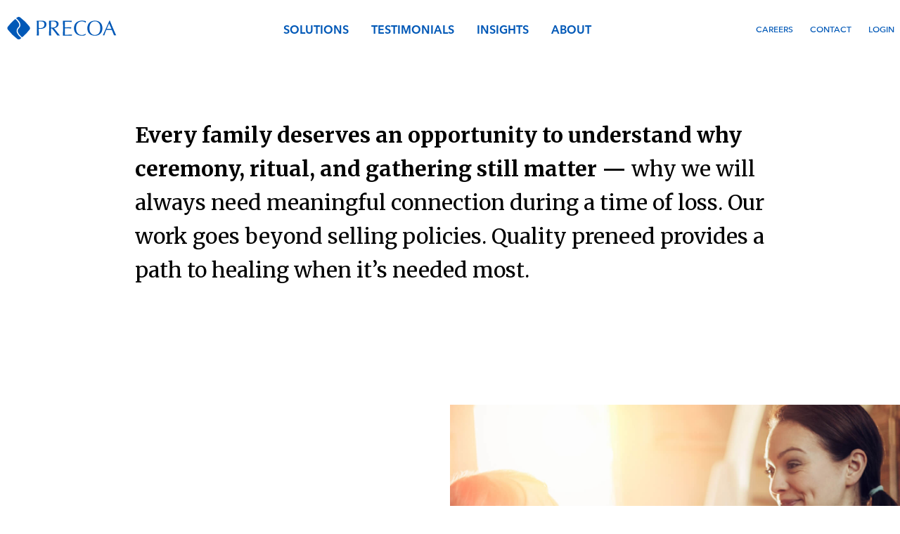

--- FILE ---
content_type: text/html; charset=UTF-8
request_url: https://precoa.com/about
body_size: 9283
content:
<!DOCTYPE html>
<html lang="en">

<head>
    <meta charset="UTF-8">
    <title>Precoa</title>
    <meta name="viewport" content="width=device-width, initial-scale=1">

    <link rel="stylesheet" href="https://cdn.jsdelivr.net/npm/swiper@8/swiper-bundle.min.css" />
    <link rel="stylesheet" href="https://cdnjs.cloudflare.com/ajax/libs/lity/2.4.1/lity.min.css" />

    <script src="//cdnjs.cloudflare.com/ajax/libs/jquery/3.2.1/jquery.min.js"></script>
    <script src="//cdnjs.cloudflare.com/ajax/libs/lity/2.4.1/lity.min.js"></script>
    <script src="https://cdnjs.cloudflare.com/ajax/libs/vimeo-player/2.14.1/player.min.js" integrity="sha512-+hqTgaKYlYMIVtztrmCwCghgV9y7yI1Fz8TDcu+47o8qucn8onmvjiRXPaA9+TPHnuqQZFCda0WWRVCMIxch1w==" crossorigin="anonymous"></script>
    <link href="https://fonts.googleapis.com/css?family=Material+Icons|Material+Icons+Outlined|Material+Icons+Two+Tone|Material+Icons+Round|Material+Icons+Sharp" rel="stylesheet">
    <link href="https://cdnjs.cloudflare.com/ajax/libs/font-awesome/6.1.1/css/all.min.css" rel="stylesheet">
    <link rel="stylesheet" href="https://fonts.googleapis.com/css2?family=Material+Symbols+Rounded:opsz,wght,FILL,GRAD@20..48,100..700,0..1,-50..200" />

    <!-- request is secure -->
    <!-- production -->
    <!-- https://.precoa.com/ -->
    <!-- https://.precoa.com/ -->
    <!--  -->

    <!-- https://precoa.com -->

    <link rel="preload" as="style" href="https://precoa.com/build/assets/app-jlSlqKGm.css" /><link rel="stylesheet" href="https://precoa.com/build/assets/app-jlSlqKGm.css" />

    <!-- Swiper JS -->
    <script src="https://cdn.jsdelivr.net/npm/swiper@8/swiper-bundle.min.js"></script>
    <!-- Initialize Swiper -->

    <script src="//cdata.mpio.io/js/D29ED24B057B29.js" async defer></script>

<script>
  (function(i,s,o,g,r,a,m){i['GoogleAnalyticsObject']=r;i[r]=i[r]||function(){
  (i[r].q=i[r].q||[]).push(arguments)},i[r].l=1*new Date();a=s.createElement(o),
  m=s.getElementsByTagName(o)[0];a.async=1;a.src=g;m.parentNode.insertBefore(a,m)
  })(window,document,'script','https://www.google-analytics.com/analytics.js','ga');

  ga('create', 'UA-160307-13', 'auto');

  // Check if the current user has a papiSso Cookie.
  var activeCookie = '';

  // If the cookie is set the user is a Precoa Affiliate. If not, they may be a potential customer.
  var userType = activeCookie ? 'Precoa User' : 'Potential Non-Precoa User';

  // Set the custom session scoped dimension "Visitor Type"
  ga('set', 'dimension1', userType);

  ga('send', 'pageview');

</script>

<meta name="facebook-domain-verification" content="ay6nkh4smhx5754dvnagkkqtgn0j0w" />

<!-- Facebook Pixel Code -->
<script>
!function(f,b,e,v,n,t,s)
{if(f.fbq)return;n=f.fbq=function(){n.callMethod?
n.callMethod.apply(n,arguments):n.queue.push(arguments)};
if(!f._fbq)f._fbq=n;n.push=n;n.loaded=!0;n.version='2.0';
n.queue=[];t=b.createElement(e);t.async=!0;
t.src=v;s=b.getElementsByTagName(e)[0];
s.parentNode.insertBefore(t,s)}(window,document,'script',
'https://connect.facebook.net/en_US/fbevents.js');
 fbq('init', '2923639117895143'); 
fbq('track', 'PageView');
</script>
<noscript>
 <img height="1" width="1" 
src="https://www.facebook.com/tr?id=2923639117895143&ev=PageView
&noscript=1"/>
</noscript>
<!-- End Facebook Pixel Code -->

<script type='text/javascript'>
  window.smartlook||(function(d) {
    var o=smartlook=function(){ o.api.push(arguments)},h=d.getElementsByTagName('head')[0];
    var c=d.createElement('script');o.api=new Array();c.async=true;c.type='text/javascript';
    c.charset='utf-8';c.src='https://rec.smartlook.com/recorder.js';h.appendChild(c);
    })(document);
    smartlook('init', '5ed880dc1c577457ed745b1afeb2147fa17febc3');
</script>

<!-- Start VWO Async Smartcode -->
<script type='text/javascript'>
window._vwo_code = window._vwo_code || (function(){
var account_id=515643,
settings_tolerance=2000,
library_tolerance=2500,
use_existing_jquery=false,
is_spa=1,
hide_element='body',

/* DO NOT EDIT BELOW THIS LINE */
f=false,d=document,code={use_existing_jquery:function(){return use_existing_jquery;},library_tolerance:function(){return library_tolerance;},finish:function(){if(!f){f=true;var a=d.getElementById('_vis_opt_path_hides');if(a)a.parentNode.removeChild(a);}},finished:function(){return f;},load:function(a){var b=d.createElement('script');b.src=a;b.type='text/javascript';b.innerText;b.onerror=function(){_vwo_code.finish();};d.getElementsByTagName('head')[0].appendChild(b);},init:function(){
window.settings_timer=setTimeout('_vwo_code.finish()',settings_tolerance);var a=d.createElement('style'),b=hide_element?hide_element+'{opacity:0 !important;filter:alpha(opacity=0) !important;background:none !important;}':'',h=d.getElementsByTagName('head')[0];a.setAttribute('id','_vis_opt_path_hides');a.setAttribute('type','text/css');if(a.styleSheet)a.styleSheet.cssText=b;else a.appendChild(d.createTextNode(b));h.appendChild(a);this.load('https://dev.visualwebsiteoptimizer.com/j.php?a='+account_id+'&u='+encodeURIComponent(d.URL)+'&f='+(+is_spa)+'&r='+Math.random());return settings_timer; }};window._vwo_settings_timer = code.init(); return code; }());
</script>
<!-- End VWO Async Smartcode -->
    
    <link rel="apple-touch-icon" sizes="180x180" href="/favicon/apple-touch-icon.png">
    <link rel="icon" type="image/png" href="/favicon/favicon-32x32.png" sizes="32x32">
    <link rel="icon" type="image/png" href="/favicon/favicon-16x16.png" sizes="16x16">
    <link rel="manifest" href="/favicon/manifest.json">
    <link rel="mask-icon" href="/favicon/safari-pinned-tab.svg" color="#0b78ad">

    
    <script>
        function gaPushEvent(category, label) {
            // send data to GA:
            ga('send', {
                'hitType': 'event',
                'eventCategory': category,
                'eventAction': 'Click',
                'eventLabel': label,
                'hitCallback': function() {
                    // console.log('event pushed', category, label);
                }
            });
        }
    </script>

</head>

<body>
    <nav class="fixed w-full px-2 top-0 flex justify-center flex-col z-[1000]">

     <!-- Main Nav -->
     <div class="nav-main container mx-auto flex justify-between items-center  h-full">
         <a href="/" class="precoa-logo-anchor-wrapper relative flex items-center h-full group">
             <!-- Precoa Logo Desktop (Inline SVG) -->
             <svg class="precoa-logo hidden lg:flex w-40 fill-[#0058B7] group-hover:fill-[#EA912C] cursor-pointer" xmlns="http://www.w3.org/2000/svg" viewBox="0 0 145 33">
                 <path class="precoa-logo-path-o" d="M124.11,12.44a8.77,8.77,0,0,0-2-3.1A8.57,8.57,0,0,0,119,7.41a12.09,12.09,0,0,0-7.88,0,8.54,8.54,0,0,0-3.08,1.93,8.75,8.75,0,0,0-2,3.1,11.41,11.41,0,0,0-.72,4.17,11.41,11.41,0,0,0,.72,4.17,8.74,8.74,0,0,0,2,3.1,8.07,8.07,0,0,0,3.08,1.89,12.8,12.8,0,0,0,7.88,0,8.09,8.09,0,0,0,3.08-1.89,8.76,8.76,0,0,0,2-3.1,11.44,11.44,0,0,0,.71-4.17,11.45,11.45,0,0,0-.71-4.17m-2.58,8.12a7.66,7.66,0,0,1-1.47,2.75,5.86,5.86,0,0,1-2.22,1.61,7.18,7.18,0,0,1-2.76.52,7.1,7.1,0,0,1-2.74-.52,5.85,5.85,0,0,1-2.22-1.61,7.63,7.63,0,0,1-1.48-2.75,13.1,13.1,0,0,1-.53-4,13.11,13.11,0,0,1,.53-4,7.65,7.65,0,0,1,1.48-2.75,5.85,5.85,0,0,1,2.22-1.61,7.13,7.13,0,0,1,2.74-.52,7.21,7.21,0,0,1,2.76.52,5.86,5.86,0,0,1,2.22,1.61,7.67,7.67,0,0,1,1.47,2.75,13.1,13.1,0,0,1,.53,4,13.09,13.09,0,0,1-.53,4" />
                 <path class="precoa-logo-path-p" d="M40.3,10.46q-.07-1.8-.16-3.66l1.37.1c.46,0,.92,0,1.37,0l.82,0,1,0,.95,0,.76,0,1,0A8.79,8.79,0,0,1,48.75,7a7.45,7.45,0,0,1,1.37.43,3.87,3.87,0,0,1,1.23.82,4,4,0,0,1,.89,1.34,5.15,5.15,0,0,1,.34,2,5.2,5.2,0,0,1-.8,3,5.84,5.84,0,0,1-2,1.81,7.84,7.84,0,0,1-2.49.88,13.89,13.89,0,0,1-2.33.23H43.79q-.54,0-1.1-.07V19q0,1.86.07,3.67t.16,3.56c-.43,0-.9-.06-1.39-.06s-1,0-1.39.06q.09-1.75.16-3.56T40.37,19V14.12q0-1.87-.07-3.66m4.4,6a8.69,8.69,0,0,0,1.81-.2,4.81,4.81,0,0,0,1.71-.72,4,4,0,0,0,1.27-1.44,5,5,0,0,0,.5-2.36,4.92,4.92,0,0,0-.34-2,2.8,2.8,0,0,0-.95-1.19A3.68,3.68,0,0,0,47.21,8a11.34,11.34,0,0,0-2-.16H42.69v8.4a8.71,8.71,0,0,0,2,.23" />
                 <path class="precoa-logo-path-r" d="M56,10.46Q56,8.67,55.86,6.8l1.61.1q.79,0,1.61,0t1.61-.07c.53,0,1.07-.07,1.61-.07A10.94,10.94,0,0,1,64.57,7a5.52,5.52,0,0,1,1.88.75,3.81,3.81,0,0,1,1.27,1.37,4.37,4.37,0,0,1,.47,2.12,4.33,4.33,0,0,1-.61,2.33,5.72,5.72,0,0,1-1.49,1.61,7.34,7.34,0,0,1-1.88,1,9.56,9.56,0,0,1-1.82.47l.93,1.19,1.33,1.68,1.53,1.92,1.53,1.92q.74.92,1.39,1.68t1,1.16a6.45,6.45,0,0,0-.85-.06H67.63a5.84,5.84,0,0,0-.82.06l-1.29-1.78q-.86-1.19-1.91-2.55t-2.13-2.7q-1.09-1.34-2-2.28H58.41V19q0,1.86.07,3.67t.15,3.56c-.43,0-.9-.06-1.38-.06s-1,0-1.39.06q.09-1.75.16-3.56T56.09,19V14.12q0-1.87-.07-3.66m3.25,5.39q.47,0,1,0a8.89,8.89,0,0,0,1.82-.2A5.3,5.3,0,0,0,63.87,15a4.12,4.12,0,0,0,1.31-1.33,3.9,3.9,0,0,0,.52-2.11,3.66,3.66,0,0,0-.41-1.82,3.28,3.28,0,0,0-1.06-1.15A4.08,4.08,0,0,0,62.82,8a7.57,7.57,0,0,0-1.5-.16q-1,0-1.64,0t-1.1.1l-.11,3.08q-.06,1.53-.06,3.05v1.61a5.65,5.65,0,0,0,.86.11" />
                 <path class="precoa-logo-path-e" d="M73.93,10.42q-.07-1.81-.16-3.62l2.53.1c.84,0,.9,0,2,0s2.15,0,3.2,0l3.83-.1a3.4,3.4,0,0,0,0,1.7l-2.1-.11c-.64,0-1.94-.07-2.65-.11l-2.32-.1c-.84,0-.89,0-1.81,0q0,.91-.07,1.73t0,1.87c0,.73,0,1.45,0,2.15s0,1.23,0,1.58c.83,0,.77,0,1.61,0l2.3-.07,2.56-.09,1.67-.1a3.49,3.49,0,0,0-.11.88,3.36,3.36,0,0,0,.11.85c-.62-.06-1.35-.1-2.18-.14s-2.29-.06-3.11-.07l-2.34,0c-.73,0-.17,0-.51,0q0,.25,0,.55c0,.2,0,.45,0,.75v2.8q0,1.61,0,2.66c0,.7,0,1.23,0,1.58h1.3c.91,0,1.8,0,2.68,0s2.33-.07,3.11-.11a20,20,0,0,0,2-.21,1.65,1.65,0,0,0-.09.44c0,.16,0,.31,0,.44a2.09,2.09,0,0,0,.11.73q-1.62-.06-3.22-.06H76.34c-.85,0-1.71,0-2.57.06q.08-1.81.16-3.6T74,19V14.09q0-1.87-.07-3.68" />
                 <path class="precoa-logo-path-c" d="M98.23,6.7a11.37,11.37,0,0,0-4,.71A9.12,9.12,0,0,0,91,9.34a8.74,8.74,0,0,0-2.12,3.1,10.85,10.85,0,0,0-.76,4.17,10.84,10.84,0,0,0,.76,4.17A8.92,8.92,0,0,0,91,23.88a8.5,8.5,0,0,0,3.18,1.89,12.57,12.57,0,0,0,4,.62q.52,0,1,0c.52,0,1.32-.12,1.75-.2a4.94,4.94,0,0,0,1.11-.36,3.5,3.5,0,0,0,.82-.41l.39-1.6-.1-.12c-.27.18-.61.51-1,.74a6.62,6.62,0,0,1-1.11.51,14.36,14.36,0,0,1-1.76.45c-.24,0-.58.09-.84.09a8.45,8.45,0,0,1-3-.52A6.42,6.42,0,0,1,93,23.31a7.52,7.52,0,0,1-1.61-2.75,12.07,12.07,0,0,1-.58-4,12.06,12.06,0,0,1,.58-4A7.52,7.52,0,0,1,93,9.9a6.41,6.41,0,0,1,2.42-1.61,8.49,8.49,0,0,1,3-.52c.26,0,.73,0,1,.06a11,11,0,0,1,1.72.46,8.72,8.72,0,0,1,1.25.66,4.28,4.28,0,0,1,.71.59l.16-.07c0-.3.07-.48.11-.92a3.68,3.68,0,0,1,.24-1.08,15.75,15.75,0,0,0-2.74-.59c-.33,0-1-.13-1.61-.14Z" />
                 <path class="precoa-logo-path-a" d="M142.58,26a5.36,5.36,0,0,0-.73-.05h-1.46a5.31,5.31,0,0,0-.73.05q-.19-.63-.52-1.53t-.73-1.87l-.81-2c-.28-.67-.53-1.31-.77-1.92l-1.79,0h-3.5l-1.68,0q-.88,2.15-1.6,4.09T127.19,26a9.56,9.56,0,0,0-2,0q2.23-4.82,4.35-9.58t4.27-9.69h.52l1.43,3.46L137.29,14l1.6,3.77q.8,1.87,1.5,3.48t1.27,2.88q.57,1.27.92,1.93m-12.2-8.56,1.49,0,1.49,0h1.54l1.54,0-3.06-7Z" />
                 <path class="precoa-logo-path-symbol" d="M30.91,14.65A60.2,60.2,0,0,0,18.73,2.48a3.44,3.44,0,0,0-3.77,0L13.5,3.62a22.14,22.14,0,0,1,4,4.23A7.86,7.86,0,0,1,19,13a5.31,5.31,0,0,1-1.58,3.28,6.75,6.75,0,0,0-1.55,2.17,4.19,4.19,0,0,0-.22,2.44c.37,1.76,1.54,3.9,5.24,7.35a1.14,1.14,0,0,0,.91-.13,59.36,59.36,0,0,0,9.06-9.66,3.44,3.44,0,0,0,0-3.77M14.82,23a6.36,6.36,0,0,1-.23-5.11,8.13,8.13,0,0,1,1.86-2.66,3.69,3.69,0,0,0,1.14-2.36A5.59,5.59,0,0,0,17,10.1a16.89,16.89,0,0,0-3.88-4.9A1.21,1.21,0,0,0,12,4.9a59.35,59.35,0,0,0-9.17,9.76,3.43,3.43,0,0,0,0,3.77A60.2,60.2,0,0,0,15,30.61a3.44,3.44,0,0,0,3.77,0l1.46-1.15c-3.09-2.73-4.55-4.65-5.37-6.45" />
             </svg>

             <!-- Precoa Logo Mobile (Inline SVG) -->
             <svg class="lg:hidden w-10 fill-[#0058B7] group-hover:fill-[#EA912C]" xmlns="http://www.w3.org/2000/svg" viewBox="0 0 35 33">
                 <path class="precoa-logo-path-symbol" d="M30.91,14.65A60.2,60.2,0,0,0,18.73,2.48a3.44,3.44,0,0,0-3.77,0L13.5,3.62a22.14,22.14,0,0,1,4,4.23A7.86,7.86,0,0,1,19,13a5.31,5.31,0,0,1-1.58,3.28,6.75,6.75,0,0,0-1.55,2.17,4.19,4.19,0,0,0-.22,2.44c.37,1.76,1.54,3.9,5.24,7.35a1.14,1.14,0,0,0,.91-.13,59.36,59.36,0,0,0,9.06-9.66,3.44,3.44,0,0,0,0-3.77M14.82,23a6.36,6.36,0,0,1-.23-5.11,8.13,8.13,0,0,1,1.86-2.66,3.69,3.69,0,0,0,1.14-2.36A5.59,5.59,0,0,0,17,10.1a16.89,16.89,0,0,0-3.88-4.9A1.21,1.21,0,0,0,12,4.9a59.35,59.35,0,0,0-9.17,9.76,3.43,3.43,0,0,0,0,3.77A60.2,60.2,0,0,0,15,30.61a3.44,3.44,0,0,0,3.77,0l1.46-1.15c-3.09-2.73-4.55-4.65-5.37-6.45" />
             </svg>

         </a>
         <ul class="primary-ul main-nav flex space-x-4 md:space-x-8 font-medium text-xs md:text-base relative h-full">
             <li class="text-[#0058B7] hover:text-[#EA912C] hover:border-[#043471] hover:border-t-2 h-full flex items-center">
                 <a href="/proactive-preneed" class="flex h-full items-center">Solutions</a>
             </li>
             <li class="text-[#0058B7] hover:text-[#EA912C] hover:border-[#043471] hover:border-t-2 h-full flex items-center">
                 <a href="/testimonials" class="flex h-full items-center">Testimonials</a>
             </li>

             <li class="text-[#0058B7] hover:text-[#EA912C] hover:border-[#043471] hover:border-t-2 h-full flex items-center">
                 <a href="/insights" class="flex h-full items-center">Insights</a>
             </li>
             <li class="text-[#0058B7] hover:text-[#EA912C] hidden lg:flex hover:border-[#043471] hover:border-t-2 h-full items-center">
                 <a href="/about" class="flex h-full items-center">About</a>
             </li>
         </ul>

         <!--start sub menu-->
         <ul class="hidden main-nav lg:flex space-x-6 text-xs font-medium relative h-full">
             <li class="text-[#0058B7] hover:text-[#EA912C] hover:border-[#043471] hover:border-t-2 h-full flex items-center">
                 <a href="https://careers.precoa.com/" class="flex h-full items-center">Careers</a>
             </li>

             <li class="text-[#0058B7] hover:text-[#EA912C] hover:border-[#043471] hover:border-t-2 h-full flex items-center">
                 <a href="/contact" class="flex h-full items-center">Contact</a>
             </li>

             <li class="text-[#0058B7] hover:text-[#EA912C] hover:border-[#043471] hover:border-t-2 h-full flex items-center">
                 <a href="https://webportal.precoa.com" class="flex h-full items-center">Login</a>
             </li>
         </ul>
         <!--end-->

         <!-- Mobile menu icon -->
         <button id="mobile-icon" class="lg:hidden relative h-full min-w-[40px] group">
             <i onclick="changeIcon(this)" class="fa-solid fa-bars text-[#0058B7] group-hover:text-[#EA912C] w-8"></i>
         </button>

     </div>

     <!-- Mobile menu -->
     <div class="lg:hidden flex justify-center w-full">
         <div id="nav-mobile-menu" class="nav-mobile-menu absolute top-23 w-full">
             <!-- add hidden here later -->
             <ul class="bg-white main-nav bg-opacity-[90%] shadow-lg leading-9 font-bold h-screen text-xs relative z-40">
                 <li class="border-b border-white hover:bg-white hover:bg-opacity-80 text-[#0058B7] hover:text-[#EA912C] font-medium p-2 pl-8">
                     <a href="/about" class="flex h-full justify-start">About</a>
                 </li>

                 <li class="border-b border-white hover:bg-white hover:bg-opacity-80 text-[#0058B7] hover:text-[#EA912C] font-medium p-2 pl-8">
                     <a href="https://careers.precoa.com/" class="flex h-full justify-start">Careers</a>
                 </li>

                 <li class="border-b border-white hover:bg-white hover:bg-opacity-80 text-[#0058B7] hover:text-[#EA912C] font-medium p-2 pl-8">
                     <a href="/contact" class="flex h-full justify-start">Contact</a>
                 </li>

                 <li class="border-white hover:bg-white hover:bg-opacity-80 text-[#0058B7] hover:text-[#EA912C] font-medium p-2 pl-8">
                     <a href="https://webportal.precoa.com" class="flex h-full justify-start">Login</a>
                 </li>
             </ul>
         </div>
     </div>

 </nav>
 
 
 
    <!--intro-->
    <div class="flex justify-center items-center p-8 w-full h-full text-black min-h-[80vh] mt-[40px] md:mt-0">
        <h1 class="font-serif text-2xl md:text-3xl leading-relaxed md:leading-relaxed max-w-4xl">
            <strong class="font-bold">Every family deserves an opportunity to understand why ceremony,
                ritual, and gathering still matter — </strong>why we will always need meaningful connection during a
            time of
            loss. Our
            work goes beyond selling policies. Quality preneed provides a path to
            healing when it’s needed most.
        </h1>
    </div>

    <!--2- column images / text - core beliefs-->
    <div class="flex flex-col-reverse sm:flex-row items-center flex-wrap overflow-hidden m-b-12">

        <div class="flex justify-center items-center flex-col w-full sm:w-1/2 p-8">

            <h2 class="mb-4 md:mb-8 text-xl md:text-4xl text-[#043471] max-w-md">
                We believe funeral service has the power to change people’s lives.
            </h2>
            <p class="mb-4 max-w-md text-lg">
                We’re proud to work side-by-side and share this passion with the genuine,
                caring people in this profession who help families start healing from one
                of the most traumatic events they’ll face — the death of a loved one.
            </p>

        </div>

        <div class="w-full sm:w-1/2 relative bg-cover h-[400px] md:h-[600px]" style="background-image: url('/images/belief-block1.jpg')">
            <div
                class="arrow-up left-1/2 sm:hidden absolute bottom-0 z-10  border-white border-solid border-r-[16px] border-l-[16px] border-b-[16px] border-x-transparent -translate-x-1/2">
            </div>
            <div
                class="arrow-right hidden sm:block absolute top-1/2 left-0 z-10 border-white border-solid border-t-[16px] border-l-[16px] border-b-[16px] border-y-transparent -translate-y-1/2">
            </div>

        </div>

    </div>

    <div class="flex items-center flex-wrap overflow-hidden m-b-12">


        <div class="w-full sm:w-1/2 relative bg-cover h-[400px] md:h-[600px]" style="background-image: url('/images/belief-block2.jpg')">
            <div
                class="arrow-up left-1/2 sm:hidden absolute bottom-0 z-10  border-white border-solid border-r-[16px] border-l-[16px] border-b-[16px] border-x-transparent -translate-x-1/2">
            </div>
            <div
                class="arrow-left hidden sm:block absolute top-1/2 right-0 z-10 border-white border-solid border-t-[16px] border-r-[16px] border-b-[16px] border-y-transparent -translate-y-1/2">
            </div>


        </div>

        <div class="flex justify-center items-center flex-col w-full sm:w-1/2 p-8">

            <h2 class="mb-4 md:mb-8 text-xl md:text-4xl text-[#043471] max-w-md">
                Dedication to the highest quality preneed in America.
            </h2>
            <p class="mb-4 max-w-md text-lg">
                In a crowded marketplace, we stand alone with a commitment to excellence that extends to each and every
                aspect of preneed service. From product, to customer service, to marketing, to consumer experience — we
                provide the most comprehensive solution to connect funeral homes and families, beginning to end.
            </p>

        </div>

    </div>

    <div class="flex flex-col-reverse sm:flex-row items-center flex-wrap overflow-hidden m-b-12">

        <div class="flex justify-center items-center flex-col w-full sm:w-1/2 p-8">

            <h2 class="mb-4 md:mb-8 text-xl md:text-4xl text-[#043471] max-w-md">
                Every person deserves to experience a meaningful service for those they love.
            </h2>
            <p class="mb-4 max-w-md text-lg">
                We believe every family has a right to know the healing benefits of funeral ceremony, ritual, and
                gathering.
                As our society increasingly opts for convenience, we work to create genuine chances for connection.
            </p>

        </div>

        <div class="w-full sm:w-1/2 relative bg-cover h-[400px] md:h-[600px]" style="background-image: url('/images/belief-block3.jpg')">
            <div
                class="arrow-up left-1/2 sm:hidden absolute bottom-0 z-10  border-white border-solid border-r-[16px] border-l-[16px] border-b-[16px] border-x-transparent -translate-x-1/2">
            </div>
            <div
                class="arrow-right hidden sm:block absolute top-1/2 left-0 z-10 border-white border-solid border-t-[16px] border-l-[16px] border-b-[16px] border-y-transparent -translate-y-1/2">
            </div>

        </div>

    </div>

    <!--guiding principles-->
    <div class="py-24 mx-auto w-full h-1/5 hidden md:block max-w-7xl">
        <h2 class="mb-2 text-4xl md:text-6xl text-center text-[#043471]">
            Our Guiding Principles
        </h2>

        <img src="/images/pvmv.png"
            class="inline-block pt-20 pr-24 pb-0 pl-20 max-w-full h-auto  align-middle border-none" />
    </div>

    

    <!--founders text-->
    <div class="py-20 px-8 mx-auto max-w-4xl text-lg text-[#404040]">

        <p class="mx-auto mb-4 text-xl md:text-3xl md:leading-10 text-[#043471]">
            <strong>In 2004, two leaders from the preneed profession came together to fulfill a shared vision to
                pre-arrange
                all families in a way that had never been seen before.</strong>
            Joined by their wives, Ane and Jenny, Mark Hornibrook and Bret Davis
            finalized the initial deal at the Davis’ kitchen table, creating a company
            that would offer an unrivaled proactive approach to advanced planning.
            Precoa was born.
        </p>
        <p class="mx-auto mb-4">
            With Mark’s funeral insurance expertise and Bret’s preneed marketing savvy,
            the company made rapid strides in developing its unique service features,
            known as ProActive Preneed<sup>®</sup>. Their innovation was fueled
            by a desire to
            create healing experiences for
            families throughout America. Meanwhile, a culture of kindness, progression,
            and craftsmanship was established early on throughout the company.
        </p>
        <p class="mx-auto mb-4">
            One of the original founders and head of strategic planning for the
            pioneering Forethought Life Insurance Company in 1984, Mark had helped set
            the standard for the large-scale preneed insurance market. Beginning with
            his time at Forethought, he designed and refined a number of groundbreaking
            insurance products and marketing programs that have since proliferated as a
            basis for today’s preneed.
        </p>
        <p class="mx-auto mb-4">
            Bret, meanwhile, had quickly established himself as a leader in sales,
            marketing, and development. After starting as an independent agent in 1990
            for preneed marketing company Sierra Planning Group, he was named vice
            president of the company less than a year later. In this role he helped
            manage and grow Sierra Planning’s client base, which would ultimately
            include prominent names like Stewart Enterprises and the Keystone Group.
        </p>
        <p class="mx-auto mb-4">
            Mark and Bret crossed paths several times in their work before eventually
            uniting to discuss plans for the preneed company that would first be called
            Lincoln Heritage Funeral Planning and, ultimately, Precoa — the Preneed
            Company of America.
        </p>
        <p class="mx-auto mb-4">
            From our humble kitchen table beginnings, we at Precoa have grown steadily,
            expanding our resources and capabilities to strengthen our partnerships with
            leading funeral homes coast-to-coast. Today, we continue to pursue Mark and
            Bret’s vision with a purpose of enriching life through meaningful
            connection.
        </p>
    </div>



    <script type="text/javascript">
        $('.leadership-pair').on('click', function(e) {

            if ($(this).hasClass('active')) {
                $('.leadership-pair').removeClass('active');
            } else {
                $('.leadership-pair').removeClass('active');
                $(this).addClass('active');
            }


        });
    </script>


    <footer>
    <ul class="footer-links-wrapper">

<li class="show-for-small-only">
<a href="/about">About</a>
</li>

<li>
<a href="http://whypreplan.org/">WhyPreplan.org</a>
</li>
<li>
<a href="http://escape.precoa.com/">Precoa Escapes</a>
</li>
<li>
<a href="https://careers.precoa.com">Careers</a>
</li>
<li>
<a href="/diversity">Diversity</a>
</li>
<li>
<a href="/contact">Contact</a>
</li>
<li>
<a href="/fh">FH Portal</a>
</li>
<li>
<a href="/privacy">Privacy</a>
</li>
<li>
<a href="/covid19">Covid-19</a>
</li>

</ul>

<div class="copyright">©2024 Precoa</div>
</footer>
<link rel="modulepreload" href="https://precoa.com/build/assets/vimeo-box-CQDGUBkH.js" /><script type="module" src="https://precoa.com/build/assets/vimeo-box-CQDGUBkH.js"></script>
<script src="https://cdn.jsdelivr.net/npm/vanilla-lazyload@17.1.0/dist/lazyload.min.js"></script>

<script>

var lazyLoadInstance = new LazyLoad({
    threshold: 1000
});

</script>


<!-- nav -->
    <script>
        const mobile_icon = document.getElementById("mobile-icon");
        const mobile_menu = document.getElementById("nav-mobile-menu");
        const hamburger_icon = document.querySelector("#mobile-icon i");
        const nav_element = document.querySelector("nav");


        function openCloseMenu() {
            mobile_menu.classList.toggle("block");
            mobile_menu.classList.toggle("active");
        }

        function changeIcon(icon) {
            icon.classList.toggle("fa-xmark");
        }

        

        mobile_icon.addEventListener("click", openCloseMenu);

        mobile_menu.addEventListener("click", () => {
            openCloseMenu();
            changeIcon(hamburger_icon);
        });

        var topBar = function() {
            var scrollOffset =
                window.pageYOffset ||
                document.documentElement.scrollTop ||
                document.body.scrollTop ||
                0;

            if (scrollOffset > 20) {
                var selectedClass = nav_element.classList.contains("darkScroll") ? "nav-scroll-dark" : "nav-scroll";
                nav_element.classList.add(selectedClass);
            } else {
                nav_element.classList.remove("nav-scroll", "nav-scroll-dark");
            }
        };

        document.addEventListener("scroll", topBar);
        topBar();

    </script>

<!-- LinkedIn Pixel Code -->
<script type="text/javascript">
    _linkedin_partner_id = "1213169";
    window._linkedin_data_partner_ids = window._linkedin_data_partner_ids || [];
    window._linkedin_data_partner_ids.push(_linkedin_partner_id);
    </script><script type="text/javascript">
    (function(l) {
    if (!l){window.lintrk = function(a,b){window.lintrk.q.push([a,b])};
    window.lintrk.q=[]}
    var s = document.getElementsByTagName("script")[0];
    var b = document.createElement("script");
    b.type = "text/javascript";b.async = true;
    b.src = "https://snap.licdn.com/li.lms-analytics/insight.min.js";
    s.parentNode.insertBefore(b, s);})(window.lintrk);
</script>
<noscript>
<img height="1" width="1" style="display:none;" alt="" src="https://px.ads.linkedin.com/collect/?pid=1213169&fmt=gif" />
</noscript>
<!-- End Pixel Code -->



</body>
</html>


--- FILE ---
content_type: text/css
request_url: https://precoa.com/build/assets/app-jlSlqKGm.css
body_size: 32301
content:
@charset "UTF-8";@import"//hello.myfonts.net/count/3bf17e";@import"https://fonts.googleapis.com/css2?family=Merriweather:300,300i,400,400i,700,700i,800,800i,900,900i&family=Material+Icons&family=Material+Symbols+Rounded:opsz,wght,FILL,GRAD@20..48,100..700,0..1,-50..200";@import"https://fonts.googleapis.com/css?family=Merriweather:300,300i,400,400i,700,700i,800,800i,900,900i|Material+Icons";/**
 * @license
 * MyFonts Webfont Build ID 3928446, 2020-07-22T18:10:51-0400
 * 
 * The fonts listed in this notice are subject to the End User License
 * Agreement(s) entered into by the website owner. All other parties are 
 * explicitly restricted from using the Licensed /fonts/Webfonts(s).
 * 
 * You may obtain a valid license at the URLs below.
 * 
 * Webfont: AvenirNextLTPro-Cn by Linotype
 * URL: https://www.myfonts.com/fonts/linotype/avenir-next-pro/avenira-next-pro-condensed/
 * 
 * Webfont: AvenirNextLTPro-Regular by Linotype
 * URL: https://www.myfonts.com/fonts/linotype/avenir-next-pro/pro-regular/
 * 
 * Webfont: AvenirNextLTPro-BoldIt by Linotype
 * URL: https://www.myfonts.com/fonts/linotype/avenir-next-pro/pro-bold-italic/
 * 
 * Webfont: AvenirNextLTPro-It by Linotype
 * URL: https://www.myfonts.com/fonts/linotype/avenir-next-pro/pro-italic/
 * 
 * Webfont: AvenirNextLTPro-Bold by Linotype
 * URL: https://www.myfonts.com/fonts/linotype/avenir-next-pro/pro-bold/
 * 
 * Webfont: AvenirNextLTPro-DemiCn by Linotype
 * URL: https://www.myfonts.com/fonts/linotype/avenir-next-pro/pro-condensed-demi/
 * 
 * 
 * /fonts/Webfonts copyright: Copyright &amp;#x00A9; 2004 - 2007 Linotype GmbH, www.linotype.com. All rights reserved. This font software may not be reproduced, modified, disclosed or transferred without the express written approval of Linotype GmbH. Avenir is a trademark of Linotype GmbH
 * 
 * © 2020 MyFonts Inc
*/@font-face{font-family:Avenir Next Variable;src:url(/build/assets/56b59602-81b2-45db-91e1-da92d39f3ebc-D05ha9VI.woff2) format("woff2"),url(/build/assets/2f2e081e-91c9-4952-81fe-c299420d928a-DKK5I-Z8.woff) format("woff");font-weight:200 900;font-stretch:75% 100%}@font-face{font-family:Avenir Next Variable;src:url(/build/assets/cf7047b5-ced0-4cb1-b66e-688e29567e96-CIxUqrab.woff2) format("woff2"),url(/build/assets/8a2ab6e1-4ba1-439f-a73b-29918942af3b-CxCA4hQs.woff) format("woff");font-weight:200 900;font-stretch:75% 100%;font-style:italic}@font-face{font-family:Avenir Next Variable Condensed;src:url(/build/assets/56b59602-81b2-45db-91e1-da92d39f3ebc-D05ha9VI.woff2) format("woff2"),url(/build/assets/2f2e081e-91c9-4952-81fe-c299420d928a-DKK5I-Z8.woff) format("woff");font-weight:200 900;font-stretch:condensed}@font-face{font-family:Avenir Next Variable Condensed;src:url(/build/assets/cf7047b5-ced0-4cb1-b66e-688e29567e96-CIxUqrab.woff2) format("woff2"),url(/build/assets/8a2ab6e1-4ba1-439f-a73b-29918942af3b-CxCA4hQs.woff) format("woff");font-weight:200 900;font-stretch:condensed;font-style:italic}@font-face{font-family:Avenir Next Variable Semi-Condensed;src:url(/build/assets/56b59602-81b2-45db-91e1-da92d39f3ebc-D05ha9VI.woff2) format("woff2"),url(/build/assets/2f2e081e-91c9-4952-81fe-c299420d928a-DKK5I-Z8.woff) format("woff");font-weight:200 900;font-stretch:semi-condensed}@font-face{font-family:Avenir Next Variable Semi-Condensed;src:url(/build/assets/cf7047b5-ced0-4cb1-b66e-688e29567e96-CIxUqrab.woff2) format("woff2"),url(/build/assets/8a2ab6e1-4ba1-439f-a73b-29918942af3b-CxCA4hQs.woff) format("woff");font-weight:200 900;font-stretch:semi-condensed;font-style:italic}.row--xs{max-width:1120px}.row--sm{max-width:1320px}.row--smedium{max-width:1420px}.row--md{max-width:1792px}.row--lg{max-width:1920px}.d-none{display:none!important}.d-block{display:block!important}@media (min-width: 0px){.d-xxs-none{display:none!important}}@media (min-width: 768px){.d-xs-none{display:none!important}}@media (max-width: 768px){.d-xs-down-none{display:none!important}}@media (min-width: 992px){.d-small-none{display:none!important}}@media (min-width: 1200px){.d-medium-none{display:none!important}}@media (min-width: 1400px){.d-large-none{display:none!important}}@media (min-width: 1920px){.d-xl-none{display:none!important}}@media (min-width: 768px){.d-xs-block{display:block!important}.d-xs-inline-block{display:inline-block!important}}@media (min-width: 992px){.d-small-block{display:block!important}.d-small-inline-block{display:inline-block!important}}@media (min-width: 1200px){.d-medium-block{display:block!important}.d-medium-inline-block{display:inline-block!important}}@media (min-width: 1400px){.d-large-block{display:block!important}.d-large-inline-block{display:inline-block!important}}@media (min-width: 1920px){.d-xl-block{display:block!important}.d-xl-inline-block{display:inline-block!important}}.wrapper{box-sizing:border-box;max-width:1792px;margin:0 auto}.container-fluid{margin-right:auto;margin-left:auto;padding-right:2rem;padding-left:2rem}.row{box-sizing:border-box;display:-moz-flex;display:flex;-moz-flex:0 1 auto;flex:0 1 auto;-moz-flex-direction:row;flex-direction:row;flex-wrap:wrap;margin-right:-17.5px;margin-left:-17.5px}.row.reverse{-moz-flex-direction:row-reverse;flex-direction:row-reverse}.col.reverse{-moz-flex-direction:column-reverse;flex-direction:column-reverse}.col-xs{box-sizing:border-box;-moz-flex-grow:0;flex-grow:0;flex-shrink:0;padding-right:17.5px;padding-left:17.5px;flex-basis:auto}.col-xs-1{box-sizing:border-box;-moz-flex-grow:0;flex-grow:0;flex-shrink:0;padding-right:17.5px;padding-left:17.5px;flex-basis:8.3333333333%;max-width:8.3333333333%}.col-xs-2{box-sizing:border-box;-moz-flex-grow:0;flex-grow:0;flex-shrink:0;padding-right:17.5px;padding-left:17.5px;flex-basis:16.6666666667%;max-width:16.6666666667%}.col-xs-3{box-sizing:border-box;-moz-flex-grow:0;flex-grow:0;flex-shrink:0;padding-right:17.5px;padding-left:17.5px;flex-basis:25%;max-width:25%}.col-xs-4{box-sizing:border-box;-moz-flex-grow:0;flex-grow:0;flex-shrink:0;padding-right:17.5px;padding-left:17.5px;flex-basis:33.3333333333%;max-width:33.3333333333%}.col-xs-5{box-sizing:border-box;-moz-flex-grow:0;flex-grow:0;flex-shrink:0;padding-right:17.5px;padding-left:17.5px;flex-basis:41.6666666667%;max-width:41.6666666667%}.col-xs-6{box-sizing:border-box;-moz-flex-grow:0;flex-grow:0;flex-shrink:0;padding-right:17.5px;padding-left:17.5px;flex-basis:50%;max-width:50%}.col-xs-7{box-sizing:border-box;-moz-flex-grow:0;flex-grow:0;flex-shrink:0;padding-right:17.5px;padding-left:17.5px;flex-basis:58.3333333333%;max-width:58.3333333333%}.col-xs-8{box-sizing:border-box;-moz-flex-grow:0;flex-grow:0;flex-shrink:0;padding-right:17.5px;padding-left:17.5px;flex-basis:66.6666666667%;max-width:66.6666666667%}.col-xs-9{box-sizing:border-box;-moz-flex-grow:0;flex-grow:0;flex-shrink:0;padding-right:17.5px;padding-left:17.5px;flex-basis:75%;max-width:75%}.col-xs-10{box-sizing:border-box;-moz-flex-grow:0;flex-grow:0;flex-shrink:0;padding-right:17.5px;padding-left:17.5px;flex-basis:83.3333333333%;max-width:83.3333333333%}.col-xs-11{box-sizing:border-box;-moz-flex-grow:0;flex-grow:0;flex-shrink:0;padding-right:17.5px;padding-left:17.5px;flex-basis:91.6666666667%;max-width:91.6666666667%}.col-xs-12{box-sizing:border-box;-moz-flex-grow:0;flex-grow:0;flex-shrink:0;padding-right:17.5px;padding-left:17.5px;flex-basis:100%;max-width:100%}.col-xs-offset-1{box-sizing:border-box;-moz-flex-grow:0;flex-grow:0;flex-shrink:0;padding-right:17.5px;padding-left:17.5px;margin-left:8.3333333333%}.col-xs-offset-2{box-sizing:border-box;-moz-flex-grow:0;flex-grow:0;flex-shrink:0;padding-right:17.5px;padding-left:17.5px;margin-left:16.6666666667%}.col-xs-offset-3{box-sizing:border-box;-moz-flex-grow:0;flex-grow:0;flex-shrink:0;padding-right:17.5px;padding-left:17.5px;margin-left:25%}.col-xs-offset-4{box-sizing:border-box;-moz-flex-grow:0;flex-grow:0;flex-shrink:0;padding-right:17.5px;padding-left:17.5px;margin-left:33.3333333333%}.col-xs-offset-5{box-sizing:border-box;-moz-flex-grow:0;flex-grow:0;flex-shrink:0;padding-right:17.5px;padding-left:17.5px;margin-left:41.6666666667%}.col-xs-offset-6{box-sizing:border-box;-moz-flex-grow:0;flex-grow:0;flex-shrink:0;padding-right:17.5px;padding-left:17.5px;margin-left:50%}.col-xs-offset-7{box-sizing:border-box;-moz-flex-grow:0;flex-grow:0;flex-shrink:0;padding-right:17.5px;padding-left:17.5px;margin-left:58.3333333333%}.col-xs-offset-8{box-sizing:border-box;-moz-flex-grow:0;flex-grow:0;flex-shrink:0;padding-right:17.5px;padding-left:17.5px;margin-left:66.6666666667%}.col-xs-offset-9{box-sizing:border-box;-moz-flex-grow:0;flex-grow:0;flex-shrink:0;padding-right:17.5px;padding-left:17.5px;margin-left:75%}.col-xs-offset-10{box-sizing:border-box;-moz-flex-grow:0;flex-grow:0;flex-shrink:0;padding-right:17.5px;padding-left:17.5px;margin-left:83.3333333333%}.col-xs-offset-11{box-sizing:border-box;-moz-flex-grow:0;flex-grow:0;flex-shrink:0;padding-right:17.5px;padding-left:17.5px;margin-left:91.6666666667%}.col-xs-offset-12{box-sizing:border-box;-moz-flex-grow:0;flex-grow:0;flex-shrink:0;padding-right:17.5px;padding-left:17.5px;margin-left:100%}.col-xs{-moz-flex-grow:1;flex-grow:1;flex-basis:0;max-width:100%}.start-xs{-moz-justify-content:flex-start;justify-content:flex-start;text-align:start}.center-xs{-moz-justify-content:center;justify-content:center;text-align:center}.end-xs{-moz-justify-content:flex-end;justify-content:flex-end;text-align:end}.top-xs{-moz-align-items:flex-start;align-items:flex-start}.middle-xs{-moz-align-items:center;align-items:center}.bottom-xs{-moz-align-items:flex-end;align-items:flex-end}.around-xs{-moz-justify-content:space-around;justify-content:space-around}.between-xs{-moz-justify-content:space-between;justify-content:space-between}.first-xs{order:-1}.last-xs{order:1}@media only screen and (min-width: 0px){.container{width:0px}.col-xxs{box-sizing:border-box;-moz-flex-grow:0;flex-grow:0;flex-shrink:0;padding-right:17.5px;padding-left:17.5px;flex-basis:auto}.col-xxs-1{box-sizing:border-box;-moz-flex-grow:0;flex-grow:0;flex-shrink:0;padding-right:17.5px;padding-left:17.5px;flex-basis:8.3333333333%;max-width:8.3333333333%}.col-xxs-2{box-sizing:border-box;-moz-flex-grow:0;flex-grow:0;flex-shrink:0;padding-right:17.5px;padding-left:17.5px;flex-basis:16.6666666667%;max-width:16.6666666667%}.col-xxs-3{box-sizing:border-box;-moz-flex-grow:0;flex-grow:0;flex-shrink:0;padding-right:17.5px;padding-left:17.5px;flex-basis:25%;max-width:25%}.col-xxs-4{box-sizing:border-box;-moz-flex-grow:0;flex-grow:0;flex-shrink:0;padding-right:17.5px;padding-left:17.5px;flex-basis:33.3333333333%;max-width:33.3333333333%}.col-xxs-5{box-sizing:border-box;-moz-flex-grow:0;flex-grow:0;flex-shrink:0;padding-right:17.5px;padding-left:17.5px;flex-basis:41.6666666667%;max-width:41.6666666667%}.col-xxs-6{box-sizing:border-box;-moz-flex-grow:0;flex-grow:0;flex-shrink:0;padding-right:17.5px;padding-left:17.5px;flex-basis:50%;max-width:50%}.col-xxs-7{box-sizing:border-box;-moz-flex-grow:0;flex-grow:0;flex-shrink:0;padding-right:17.5px;padding-left:17.5px;flex-basis:58.3333333333%;max-width:58.3333333333%}.col-xxs-8{box-sizing:border-box;-moz-flex-grow:0;flex-grow:0;flex-shrink:0;padding-right:17.5px;padding-left:17.5px;flex-basis:66.6666666667%;max-width:66.6666666667%}.col-xxs-9{box-sizing:border-box;-moz-flex-grow:0;flex-grow:0;flex-shrink:0;padding-right:17.5px;padding-left:17.5px;flex-basis:75%;max-width:75%}.col-xxs-10{box-sizing:border-box;-moz-flex-grow:0;flex-grow:0;flex-shrink:0;padding-right:17.5px;padding-left:17.5px;flex-basis:83.3333333333%;max-width:83.3333333333%}.col-xxs-11{box-sizing:border-box;-moz-flex-grow:0;flex-grow:0;flex-shrink:0;padding-right:17.5px;padding-left:17.5px;flex-basis:91.6666666667%;max-width:91.6666666667%}.col-xxs-12{box-sizing:border-box;-moz-flex-grow:0;flex-grow:0;flex-shrink:0;padding-right:17.5px;padding-left:17.5px;flex-basis:100%;max-width:100%}.col-xxs-offset-1{box-sizing:border-box;-moz-flex-grow:0;flex-grow:0;flex-shrink:0;padding-right:17.5px;padding-left:17.5px;margin-left:8.3333333333%}.col-xxs-offset-2{box-sizing:border-box;-moz-flex-grow:0;flex-grow:0;flex-shrink:0;padding-right:17.5px;padding-left:17.5px;margin-left:16.6666666667%}.col-xxs-offset-3{box-sizing:border-box;-moz-flex-grow:0;flex-grow:0;flex-shrink:0;padding-right:17.5px;padding-left:17.5px;margin-left:25%}.col-xxs-offset-4{box-sizing:border-box;-moz-flex-grow:0;flex-grow:0;flex-shrink:0;padding-right:17.5px;padding-left:17.5px;margin-left:33.3333333333%}.col-xxs-offset-5{box-sizing:border-box;-moz-flex-grow:0;flex-grow:0;flex-shrink:0;padding-right:17.5px;padding-left:17.5px;margin-left:41.6666666667%}.col-xxs-offset-6{box-sizing:border-box;-moz-flex-grow:0;flex-grow:0;flex-shrink:0;padding-right:17.5px;padding-left:17.5px;margin-left:50%}.col-xxs-offset-7{box-sizing:border-box;-moz-flex-grow:0;flex-grow:0;flex-shrink:0;padding-right:17.5px;padding-left:17.5px;margin-left:58.3333333333%}.col-xxs-offset-8{box-sizing:border-box;-moz-flex-grow:0;flex-grow:0;flex-shrink:0;padding-right:17.5px;padding-left:17.5px;margin-left:66.6666666667%}.col-xxs-offset-9{box-sizing:border-box;-moz-flex-grow:0;flex-grow:0;flex-shrink:0;padding-right:17.5px;padding-left:17.5px;margin-left:75%}.col-xxs-offset-10{box-sizing:border-box;-moz-flex-grow:0;flex-grow:0;flex-shrink:0;padding-right:17.5px;padding-left:17.5px;margin-left:83.3333333333%}.col-xxs-offset-11{box-sizing:border-box;-moz-flex-grow:0;flex-grow:0;flex-shrink:0;padding-right:17.5px;padding-left:17.5px;margin-left:91.6666666667%}.col-xxs-offset-12{box-sizing:border-box;-moz-flex-grow:0;flex-grow:0;flex-shrink:0;padding-right:17.5px;padding-left:17.5px;margin-left:100%}.col-xxs{-moz-flex-grow:1;flex-grow:1;flex-basis:0;max-width:100%}.start-xxs{-moz-justify-content:flex-start;justify-content:flex-start;text-align:start}.center-xxs{-moz-justify-content:center;justify-content:center;text-align:center}.end-xxs{-moz-justify-content:flex-end;justify-content:flex-end;text-align:end}.top-xxs{-moz-align-items:flex-start;align-items:flex-start}.middle-xxs{-moz-align-items:center;align-items:center}.bottom-xxs{-moz-align-items:flex-end;align-items:flex-end}.around-xxs{-moz-justify-content:space-around;justify-content:space-around}.between-xxs{-moz-justify-content:space-between;justify-content:space-between}.first-xxs{order:-1}.last-xxs{order:1}}@media only screen and (min-width: 768px){.container{width:768px}.col-xs{box-sizing:border-box;-moz-flex-grow:0;flex-grow:0;flex-shrink:0;padding-right:17.5px;padding-left:17.5px;flex-basis:auto}.col-xs-1{box-sizing:border-box;-moz-flex-grow:0;flex-grow:0;flex-shrink:0;padding-right:17.5px;padding-left:17.5px;flex-basis:8.3333333333%;max-width:8.3333333333%}.col-xs-2{box-sizing:border-box;-moz-flex-grow:0;flex-grow:0;flex-shrink:0;padding-right:17.5px;padding-left:17.5px;flex-basis:16.6666666667%;max-width:16.6666666667%}.col-xs-3{box-sizing:border-box;-moz-flex-grow:0;flex-grow:0;flex-shrink:0;padding-right:17.5px;padding-left:17.5px;flex-basis:25%;max-width:25%}.col-xs-4{box-sizing:border-box;-moz-flex-grow:0;flex-grow:0;flex-shrink:0;padding-right:17.5px;padding-left:17.5px;flex-basis:33.3333333333%;max-width:33.3333333333%}.col-xs-5{box-sizing:border-box;-moz-flex-grow:0;flex-grow:0;flex-shrink:0;padding-right:17.5px;padding-left:17.5px;flex-basis:41.6666666667%;max-width:41.6666666667%}.col-xs-6{box-sizing:border-box;-moz-flex-grow:0;flex-grow:0;flex-shrink:0;padding-right:17.5px;padding-left:17.5px;flex-basis:50%;max-width:50%}.col-xs-7{box-sizing:border-box;-moz-flex-grow:0;flex-grow:0;flex-shrink:0;padding-right:17.5px;padding-left:17.5px;flex-basis:58.3333333333%;max-width:58.3333333333%}.col-xs-8{box-sizing:border-box;-moz-flex-grow:0;flex-grow:0;flex-shrink:0;padding-right:17.5px;padding-left:17.5px;flex-basis:66.6666666667%;max-width:66.6666666667%}.col-xs-9{box-sizing:border-box;-moz-flex-grow:0;flex-grow:0;flex-shrink:0;padding-right:17.5px;padding-left:17.5px;flex-basis:75%;max-width:75%}.col-xs-10{box-sizing:border-box;-moz-flex-grow:0;flex-grow:0;flex-shrink:0;padding-right:17.5px;padding-left:17.5px;flex-basis:83.3333333333%;max-width:83.3333333333%}.col-xs-11{box-sizing:border-box;-moz-flex-grow:0;flex-grow:0;flex-shrink:0;padding-right:17.5px;padding-left:17.5px;flex-basis:91.6666666667%;max-width:91.6666666667%}.col-xs-12{box-sizing:border-box;-moz-flex-grow:0;flex-grow:0;flex-shrink:0;padding-right:17.5px;padding-left:17.5px;flex-basis:100%;max-width:100%}.col-xs-offset-1{box-sizing:border-box;-moz-flex-grow:0;flex-grow:0;flex-shrink:0;padding-right:17.5px;padding-left:17.5px;margin-left:8.3333333333%}.col-xs-offset-2{box-sizing:border-box;-moz-flex-grow:0;flex-grow:0;flex-shrink:0;padding-right:17.5px;padding-left:17.5px;margin-left:16.6666666667%}.col-xs-offset-3{box-sizing:border-box;-moz-flex-grow:0;flex-grow:0;flex-shrink:0;padding-right:17.5px;padding-left:17.5px;margin-left:25%}.col-xs-offset-4{box-sizing:border-box;-moz-flex-grow:0;flex-grow:0;flex-shrink:0;padding-right:17.5px;padding-left:17.5px;margin-left:33.3333333333%}.col-xs-offset-5{box-sizing:border-box;-moz-flex-grow:0;flex-grow:0;flex-shrink:0;padding-right:17.5px;padding-left:17.5px;margin-left:41.6666666667%}.col-xs-offset-6{box-sizing:border-box;-moz-flex-grow:0;flex-grow:0;flex-shrink:0;padding-right:17.5px;padding-left:17.5px;margin-left:50%}.col-xs-offset-7{box-sizing:border-box;-moz-flex-grow:0;flex-grow:0;flex-shrink:0;padding-right:17.5px;padding-left:17.5px;margin-left:58.3333333333%}.col-xs-offset-8{box-sizing:border-box;-moz-flex-grow:0;flex-grow:0;flex-shrink:0;padding-right:17.5px;padding-left:17.5px;margin-left:66.6666666667%}.col-xs-offset-9{box-sizing:border-box;-moz-flex-grow:0;flex-grow:0;flex-shrink:0;padding-right:17.5px;padding-left:17.5px;margin-left:75%}.col-xs-offset-10{box-sizing:border-box;-moz-flex-grow:0;flex-grow:0;flex-shrink:0;padding-right:17.5px;padding-left:17.5px;margin-left:83.3333333333%}.col-xs-offset-11{box-sizing:border-box;-moz-flex-grow:0;flex-grow:0;flex-shrink:0;padding-right:17.5px;padding-left:17.5px;margin-left:91.6666666667%}.col-xs-offset-12{box-sizing:border-box;-moz-flex-grow:0;flex-grow:0;flex-shrink:0;padding-right:17.5px;padding-left:17.5px;margin-left:100%}.col-xs{-moz-flex-grow:1;flex-grow:1;flex-basis:0;max-width:100%}.start-xs{-moz-justify-content:flex-start;justify-content:flex-start;text-align:start}.center-xs{-moz-justify-content:center;justify-content:center;text-align:center}.end-xs{-moz-justify-content:flex-end;justify-content:flex-end;text-align:end}.top-xs{-moz-align-items:flex-start;align-items:flex-start}.middle-xs{-moz-align-items:center;align-items:center}.bottom-xs{-moz-align-items:flex-end;align-items:flex-end}.around-xs{-moz-justify-content:space-around;justify-content:space-around}.between-xs{-moz-justify-content:space-between;justify-content:space-between}.first-xs{order:-1}.last-xs{order:1}}@media only screen and (min-width: 992px){.container{width:992px}.col-sm{box-sizing:border-box;-moz-flex-grow:0;flex-grow:0;flex-shrink:0;padding-right:17.5px;padding-left:17.5px;flex-basis:auto}.col-sm-1{box-sizing:border-box;-moz-flex-grow:0;flex-grow:0;flex-shrink:0;padding-right:17.5px;padding-left:17.5px;flex-basis:8.3333333333%;max-width:8.3333333333%}.col-sm-2{box-sizing:border-box;-moz-flex-grow:0;flex-grow:0;flex-shrink:0;padding-right:17.5px;padding-left:17.5px;flex-basis:16.6666666667%;max-width:16.6666666667%}.col-sm-3{box-sizing:border-box;-moz-flex-grow:0;flex-grow:0;flex-shrink:0;padding-right:17.5px;padding-left:17.5px;flex-basis:25%;max-width:25%}.col-sm-4{box-sizing:border-box;-moz-flex-grow:0;flex-grow:0;flex-shrink:0;padding-right:17.5px;padding-left:17.5px;flex-basis:33.3333333333%;max-width:33.3333333333%}.col-sm-5{box-sizing:border-box;-moz-flex-grow:0;flex-grow:0;flex-shrink:0;padding-right:17.5px;padding-left:17.5px;flex-basis:41.6666666667%;max-width:41.6666666667%}.col-sm-6{box-sizing:border-box;-moz-flex-grow:0;flex-grow:0;flex-shrink:0;padding-right:17.5px;padding-left:17.5px;flex-basis:50%;max-width:50%}.col-sm-7{box-sizing:border-box;-moz-flex-grow:0;flex-grow:0;flex-shrink:0;padding-right:17.5px;padding-left:17.5px;flex-basis:58.3333333333%;max-width:58.3333333333%}.col-sm-8{box-sizing:border-box;-moz-flex-grow:0;flex-grow:0;flex-shrink:0;padding-right:17.5px;padding-left:17.5px;flex-basis:66.6666666667%;max-width:66.6666666667%}.col-sm-9{box-sizing:border-box;-moz-flex-grow:0;flex-grow:0;flex-shrink:0;padding-right:17.5px;padding-left:17.5px;flex-basis:75%;max-width:75%}.col-sm-10{box-sizing:border-box;-moz-flex-grow:0;flex-grow:0;flex-shrink:0;padding-right:17.5px;padding-left:17.5px;flex-basis:83.3333333333%;max-width:83.3333333333%}.col-sm-11{box-sizing:border-box;-moz-flex-grow:0;flex-grow:0;flex-shrink:0;padding-right:17.5px;padding-left:17.5px;flex-basis:91.6666666667%;max-width:91.6666666667%}.col-sm-12{box-sizing:border-box;-moz-flex-grow:0;flex-grow:0;flex-shrink:0;padding-right:17.5px;padding-left:17.5px;flex-basis:100%;max-width:100%}.col-sm-offset-1{box-sizing:border-box;-moz-flex-grow:0;flex-grow:0;flex-shrink:0;padding-right:17.5px;padding-left:17.5px;margin-left:8.3333333333%}.col-sm-offset-2{box-sizing:border-box;-moz-flex-grow:0;flex-grow:0;flex-shrink:0;padding-right:17.5px;padding-left:17.5px;margin-left:16.6666666667%}.col-sm-offset-3{box-sizing:border-box;-moz-flex-grow:0;flex-grow:0;flex-shrink:0;padding-right:17.5px;padding-left:17.5px;margin-left:25%}.col-sm-offset-4{box-sizing:border-box;-moz-flex-grow:0;flex-grow:0;flex-shrink:0;padding-right:17.5px;padding-left:17.5px;margin-left:33.3333333333%}.col-sm-offset-5{box-sizing:border-box;-moz-flex-grow:0;flex-grow:0;flex-shrink:0;padding-right:17.5px;padding-left:17.5px;margin-left:41.6666666667%}.col-sm-offset-6{box-sizing:border-box;-moz-flex-grow:0;flex-grow:0;flex-shrink:0;padding-right:17.5px;padding-left:17.5px;margin-left:50%}.col-sm-offset-7{box-sizing:border-box;-moz-flex-grow:0;flex-grow:0;flex-shrink:0;padding-right:17.5px;padding-left:17.5px;margin-left:58.3333333333%}.col-sm-offset-8{box-sizing:border-box;-moz-flex-grow:0;flex-grow:0;flex-shrink:0;padding-right:17.5px;padding-left:17.5px;margin-left:66.6666666667%}.col-sm-offset-9{box-sizing:border-box;-moz-flex-grow:0;flex-grow:0;flex-shrink:0;padding-right:17.5px;padding-left:17.5px;margin-left:75%}.col-sm-offset-10{box-sizing:border-box;-moz-flex-grow:0;flex-grow:0;flex-shrink:0;padding-right:17.5px;padding-left:17.5px;margin-left:83.3333333333%}.col-sm-offset-11{box-sizing:border-box;-moz-flex-grow:0;flex-grow:0;flex-shrink:0;padding-right:17.5px;padding-left:17.5px;margin-left:91.6666666667%}.col-sm-offset-12{box-sizing:border-box;-moz-flex-grow:0;flex-grow:0;flex-shrink:0;padding-right:17.5px;padding-left:17.5px;margin-left:100%}.col-sm{-moz-flex-grow:1;flex-grow:1;flex-basis:0;max-width:100%}.start-sm{-moz-justify-content:flex-start;justify-content:flex-start;text-align:start}.center-sm{-moz-justify-content:center;justify-content:center;text-align:center}.end-sm{-moz-justify-content:flex-end;justify-content:flex-end;text-align:end}.top-sm{-moz-align-items:flex-start;align-items:flex-start}.middle-sm{-moz-align-items:center;align-items:center}.bottom-sm{-moz-align-items:flex-end;align-items:flex-end}.around-sm{-moz-justify-content:space-around;justify-content:space-around}.between-sm{-moz-justify-content:space-between;justify-content:space-between}.first-sm{order:-1}.last-sm{order:1}}@media only screen and (min-width: 1200px){.container{width:1200px}.col-md{box-sizing:border-box;-moz-flex-grow:0;flex-grow:0;flex-shrink:0;padding-right:17.5px;padding-left:17.5px;flex-basis:auto}.col-md-1{box-sizing:border-box;-moz-flex-grow:0;flex-grow:0;flex-shrink:0;padding-right:17.5px;padding-left:17.5px;flex-basis:8.3333333333%;max-width:8.3333333333%}.col-md-2{box-sizing:border-box;-moz-flex-grow:0;flex-grow:0;flex-shrink:0;padding-right:17.5px;padding-left:17.5px;flex-basis:16.6666666667%;max-width:16.6666666667%}.col-md-3{box-sizing:border-box;-moz-flex-grow:0;flex-grow:0;flex-shrink:0;padding-right:17.5px;padding-left:17.5px;flex-basis:25%;max-width:25%}.col-md-4{box-sizing:border-box;-moz-flex-grow:0;flex-grow:0;flex-shrink:0;padding-right:17.5px;padding-left:17.5px;flex-basis:33.3333333333%;max-width:33.3333333333%}.col-md-5{box-sizing:border-box;-moz-flex-grow:0;flex-grow:0;flex-shrink:0;padding-right:17.5px;padding-left:17.5px;flex-basis:41.6666666667%;max-width:41.6666666667%}.col-md-6{box-sizing:border-box;-moz-flex-grow:0;flex-grow:0;flex-shrink:0;padding-right:17.5px;padding-left:17.5px;flex-basis:50%;max-width:50%}.col-md-7{box-sizing:border-box;-moz-flex-grow:0;flex-grow:0;flex-shrink:0;padding-right:17.5px;padding-left:17.5px;flex-basis:58.3333333333%;max-width:58.3333333333%}.col-md-8{box-sizing:border-box;-moz-flex-grow:0;flex-grow:0;flex-shrink:0;padding-right:17.5px;padding-left:17.5px;flex-basis:66.6666666667%;max-width:66.6666666667%}.col-md-9{box-sizing:border-box;-moz-flex-grow:0;flex-grow:0;flex-shrink:0;padding-right:17.5px;padding-left:17.5px;flex-basis:75%;max-width:75%}.col-md-10{box-sizing:border-box;-moz-flex-grow:0;flex-grow:0;flex-shrink:0;padding-right:17.5px;padding-left:17.5px;flex-basis:83.3333333333%;max-width:83.3333333333%}.col-md-11{box-sizing:border-box;-moz-flex-grow:0;flex-grow:0;flex-shrink:0;padding-right:17.5px;padding-left:17.5px;flex-basis:91.6666666667%;max-width:91.6666666667%}.col-md-12{box-sizing:border-box;-moz-flex-grow:0;flex-grow:0;flex-shrink:0;padding-right:17.5px;padding-left:17.5px;flex-basis:100%;max-width:100%}.col-md-offset-1{box-sizing:border-box;-moz-flex-grow:0;flex-grow:0;flex-shrink:0;padding-right:17.5px;padding-left:17.5px;margin-left:8.3333333333%}.col-md-offset-2{box-sizing:border-box;-moz-flex-grow:0;flex-grow:0;flex-shrink:0;padding-right:17.5px;padding-left:17.5px;margin-left:16.6666666667%}.col-md-offset-3{box-sizing:border-box;-moz-flex-grow:0;flex-grow:0;flex-shrink:0;padding-right:17.5px;padding-left:17.5px;margin-left:25%}.col-md-offset-4{box-sizing:border-box;-moz-flex-grow:0;flex-grow:0;flex-shrink:0;padding-right:17.5px;padding-left:17.5px;margin-left:33.3333333333%}.col-md-offset-5{box-sizing:border-box;-moz-flex-grow:0;flex-grow:0;flex-shrink:0;padding-right:17.5px;padding-left:17.5px;margin-left:41.6666666667%}.col-md-offset-6{box-sizing:border-box;-moz-flex-grow:0;flex-grow:0;flex-shrink:0;padding-right:17.5px;padding-left:17.5px;margin-left:50%}.col-md-offset-7{box-sizing:border-box;-moz-flex-grow:0;flex-grow:0;flex-shrink:0;padding-right:17.5px;padding-left:17.5px;margin-left:58.3333333333%}.col-md-offset-8{box-sizing:border-box;-moz-flex-grow:0;flex-grow:0;flex-shrink:0;padding-right:17.5px;padding-left:17.5px;margin-left:66.6666666667%}.col-md-offset-9{box-sizing:border-box;-moz-flex-grow:0;flex-grow:0;flex-shrink:0;padding-right:17.5px;padding-left:17.5px;margin-left:75%}.col-md-offset-10{box-sizing:border-box;-moz-flex-grow:0;flex-grow:0;flex-shrink:0;padding-right:17.5px;padding-left:17.5px;margin-left:83.3333333333%}.col-md-offset-11{box-sizing:border-box;-moz-flex-grow:0;flex-grow:0;flex-shrink:0;padding-right:17.5px;padding-left:17.5px;margin-left:91.6666666667%}.col-md-offset-12{box-sizing:border-box;-moz-flex-grow:0;flex-grow:0;flex-shrink:0;padding-right:17.5px;padding-left:17.5px;margin-left:100%}.col-md{-moz-flex-grow:1;flex-grow:1;flex-basis:0;max-width:100%}.start-md{-moz-justify-content:flex-start;justify-content:flex-start;text-align:start}.center-md{-moz-justify-content:center;justify-content:center;text-align:center}.end-md{-moz-justify-content:flex-end;justify-content:flex-end;text-align:end}.top-md{-moz-align-items:flex-start;align-items:flex-start}.middle-md{-moz-align-items:center;align-items:center}.bottom-md{-moz-align-items:flex-end;align-items:flex-end}.around-md{-moz-justify-content:space-around;justify-content:space-around}.between-md{-moz-justify-content:space-between;justify-content:space-between}.first-md{order:-1}.last-md{order:1}}@media only screen and (min-width: 1400px){.container{width:1400px}.col-lg{box-sizing:border-box;-moz-flex-grow:0;flex-grow:0;flex-shrink:0;padding-right:17.5px;padding-left:17.5px;flex-basis:auto}.col-lg-1{box-sizing:border-box;-moz-flex-grow:0;flex-grow:0;flex-shrink:0;padding-right:17.5px;padding-left:17.5px;flex-basis:8.3333333333%;max-width:8.3333333333%}.col-lg-2{box-sizing:border-box;-moz-flex-grow:0;flex-grow:0;flex-shrink:0;padding-right:17.5px;padding-left:17.5px;flex-basis:16.6666666667%;max-width:16.6666666667%}.col-lg-3{box-sizing:border-box;-moz-flex-grow:0;flex-grow:0;flex-shrink:0;padding-right:17.5px;padding-left:17.5px;flex-basis:25%;max-width:25%}.col-lg-4{box-sizing:border-box;-moz-flex-grow:0;flex-grow:0;flex-shrink:0;padding-right:17.5px;padding-left:17.5px;flex-basis:33.3333333333%;max-width:33.3333333333%}.col-lg-5{box-sizing:border-box;-moz-flex-grow:0;flex-grow:0;flex-shrink:0;padding-right:17.5px;padding-left:17.5px;flex-basis:41.6666666667%;max-width:41.6666666667%}.col-lg-6{box-sizing:border-box;-moz-flex-grow:0;flex-grow:0;flex-shrink:0;padding-right:17.5px;padding-left:17.5px;flex-basis:50%;max-width:50%}.col-lg-7{box-sizing:border-box;-moz-flex-grow:0;flex-grow:0;flex-shrink:0;padding-right:17.5px;padding-left:17.5px;flex-basis:58.3333333333%;max-width:58.3333333333%}.col-lg-8{box-sizing:border-box;-moz-flex-grow:0;flex-grow:0;flex-shrink:0;padding-right:17.5px;padding-left:17.5px;flex-basis:66.6666666667%;max-width:66.6666666667%}.col-lg-9{box-sizing:border-box;-moz-flex-grow:0;flex-grow:0;flex-shrink:0;padding-right:17.5px;padding-left:17.5px;flex-basis:75%;max-width:75%}.col-lg-10{box-sizing:border-box;-moz-flex-grow:0;flex-grow:0;flex-shrink:0;padding-right:17.5px;padding-left:17.5px;flex-basis:83.3333333333%;max-width:83.3333333333%}.col-lg-11{box-sizing:border-box;-moz-flex-grow:0;flex-grow:0;flex-shrink:0;padding-right:17.5px;padding-left:17.5px;flex-basis:91.6666666667%;max-width:91.6666666667%}.col-lg-12{box-sizing:border-box;-moz-flex-grow:0;flex-grow:0;flex-shrink:0;padding-right:17.5px;padding-left:17.5px;flex-basis:100%;max-width:100%}.col-lg-offset-1{box-sizing:border-box;-moz-flex-grow:0;flex-grow:0;flex-shrink:0;padding-right:17.5px;padding-left:17.5px;margin-left:8.3333333333%}.col-lg-offset-2{box-sizing:border-box;-moz-flex-grow:0;flex-grow:0;flex-shrink:0;padding-right:17.5px;padding-left:17.5px;margin-left:16.6666666667%}.col-lg-offset-3{box-sizing:border-box;-moz-flex-grow:0;flex-grow:0;flex-shrink:0;padding-right:17.5px;padding-left:17.5px;margin-left:25%}.col-lg-offset-4{box-sizing:border-box;-moz-flex-grow:0;flex-grow:0;flex-shrink:0;padding-right:17.5px;padding-left:17.5px;margin-left:33.3333333333%}.col-lg-offset-5{box-sizing:border-box;-moz-flex-grow:0;flex-grow:0;flex-shrink:0;padding-right:17.5px;padding-left:17.5px;margin-left:41.6666666667%}.col-lg-offset-6{box-sizing:border-box;-moz-flex-grow:0;flex-grow:0;flex-shrink:0;padding-right:17.5px;padding-left:17.5px;margin-left:50%}.col-lg-offset-7{box-sizing:border-box;-moz-flex-grow:0;flex-grow:0;flex-shrink:0;padding-right:17.5px;padding-left:17.5px;margin-left:58.3333333333%}.col-lg-offset-8{box-sizing:border-box;-moz-flex-grow:0;flex-grow:0;flex-shrink:0;padding-right:17.5px;padding-left:17.5px;margin-left:66.6666666667%}.col-lg-offset-9{box-sizing:border-box;-moz-flex-grow:0;flex-grow:0;flex-shrink:0;padding-right:17.5px;padding-left:17.5px;margin-left:75%}.col-lg-offset-10{box-sizing:border-box;-moz-flex-grow:0;flex-grow:0;flex-shrink:0;padding-right:17.5px;padding-left:17.5px;margin-left:83.3333333333%}.col-lg-offset-11{box-sizing:border-box;-moz-flex-grow:0;flex-grow:0;flex-shrink:0;padding-right:17.5px;padding-left:17.5px;margin-left:91.6666666667%}.col-lg-offset-12{box-sizing:border-box;-moz-flex-grow:0;flex-grow:0;flex-shrink:0;padding-right:17.5px;padding-left:17.5px;margin-left:100%}.col-lg{-moz-flex-grow:1;flex-grow:1;flex-basis:0;max-width:100%}.start-lg{-moz-justify-content:flex-start;justify-content:flex-start;text-align:start}.center-lg{-moz-justify-content:center;justify-content:center;text-align:center}.end-lg{-moz-justify-content:flex-end;justify-content:flex-end;text-align:end}.top-lg{-moz-align-items:flex-start;align-items:flex-start}.middle-lg{-moz-align-items:center;align-items:center}.bottom-lg{-moz-align-items:flex-end;align-items:flex-end}.around-lg{-moz-justify-content:space-around;justify-content:space-around}.between-lg{-moz-justify-content:space-between;justify-content:space-between}.first-lg{order:-1}.last-lg{order:1}}@media only screen and (min-width: 1920px){.container{width:1920px}.col-xl{box-sizing:border-box;-moz-flex-grow:0;flex-grow:0;flex-shrink:0;padding-right:17.5px;padding-left:17.5px;flex-basis:auto}.col-xl-1{box-sizing:border-box;-moz-flex-grow:0;flex-grow:0;flex-shrink:0;padding-right:17.5px;padding-left:17.5px;flex-basis:8.3333333333%;max-width:8.3333333333%}.col-xl-2{box-sizing:border-box;-moz-flex-grow:0;flex-grow:0;flex-shrink:0;padding-right:17.5px;padding-left:17.5px;flex-basis:16.6666666667%;max-width:16.6666666667%}.col-xl-3{box-sizing:border-box;-moz-flex-grow:0;flex-grow:0;flex-shrink:0;padding-right:17.5px;padding-left:17.5px;flex-basis:25%;max-width:25%}.col-xl-4{box-sizing:border-box;-moz-flex-grow:0;flex-grow:0;flex-shrink:0;padding-right:17.5px;padding-left:17.5px;flex-basis:33.3333333333%;max-width:33.3333333333%}.col-xl-5{box-sizing:border-box;-moz-flex-grow:0;flex-grow:0;flex-shrink:0;padding-right:17.5px;padding-left:17.5px;flex-basis:41.6666666667%;max-width:41.6666666667%}.col-xl-6{box-sizing:border-box;-moz-flex-grow:0;flex-grow:0;flex-shrink:0;padding-right:17.5px;padding-left:17.5px;flex-basis:50%;max-width:50%}.col-xl-7{box-sizing:border-box;-moz-flex-grow:0;flex-grow:0;flex-shrink:0;padding-right:17.5px;padding-left:17.5px;flex-basis:58.3333333333%;max-width:58.3333333333%}.col-xl-8{box-sizing:border-box;-moz-flex-grow:0;flex-grow:0;flex-shrink:0;padding-right:17.5px;padding-left:17.5px;flex-basis:66.6666666667%;max-width:66.6666666667%}.col-xl-9{box-sizing:border-box;-moz-flex-grow:0;flex-grow:0;flex-shrink:0;padding-right:17.5px;padding-left:17.5px;flex-basis:75%;max-width:75%}.col-xl-10{box-sizing:border-box;-moz-flex-grow:0;flex-grow:0;flex-shrink:0;padding-right:17.5px;padding-left:17.5px;flex-basis:83.3333333333%;max-width:83.3333333333%}.col-xl-11{box-sizing:border-box;-moz-flex-grow:0;flex-grow:0;flex-shrink:0;padding-right:17.5px;padding-left:17.5px;flex-basis:91.6666666667%;max-width:91.6666666667%}.col-xl-12{box-sizing:border-box;-moz-flex-grow:0;flex-grow:0;flex-shrink:0;padding-right:17.5px;padding-left:17.5px;flex-basis:100%;max-width:100%}.col-xl-offset-1{box-sizing:border-box;-moz-flex-grow:0;flex-grow:0;flex-shrink:0;padding-right:17.5px;padding-left:17.5px;margin-left:8.3333333333%}.col-xl-offset-2{box-sizing:border-box;-moz-flex-grow:0;flex-grow:0;flex-shrink:0;padding-right:17.5px;padding-left:17.5px;margin-left:16.6666666667%}.col-xl-offset-3{box-sizing:border-box;-moz-flex-grow:0;flex-grow:0;flex-shrink:0;padding-right:17.5px;padding-left:17.5px;margin-left:25%}.col-xl-offset-4{box-sizing:border-box;-moz-flex-grow:0;flex-grow:0;flex-shrink:0;padding-right:17.5px;padding-left:17.5px;margin-left:33.3333333333%}.col-xl-offset-5{box-sizing:border-box;-moz-flex-grow:0;flex-grow:0;flex-shrink:0;padding-right:17.5px;padding-left:17.5px;margin-left:41.6666666667%}.col-xl-offset-6{box-sizing:border-box;-moz-flex-grow:0;flex-grow:0;flex-shrink:0;padding-right:17.5px;padding-left:17.5px;margin-left:50%}.col-xl-offset-7{box-sizing:border-box;-moz-flex-grow:0;flex-grow:0;flex-shrink:0;padding-right:17.5px;padding-left:17.5px;margin-left:58.3333333333%}.col-xl-offset-8{box-sizing:border-box;-moz-flex-grow:0;flex-grow:0;flex-shrink:0;padding-right:17.5px;padding-left:17.5px;margin-left:66.6666666667%}.col-xl-offset-9{box-sizing:border-box;-moz-flex-grow:0;flex-grow:0;flex-shrink:0;padding-right:17.5px;padding-left:17.5px;margin-left:75%}.col-xl-offset-10{box-sizing:border-box;-moz-flex-grow:0;flex-grow:0;flex-shrink:0;padding-right:17.5px;padding-left:17.5px;margin-left:83.3333333333%}.col-xl-offset-11{box-sizing:border-box;-moz-flex-grow:0;flex-grow:0;flex-shrink:0;padding-right:17.5px;padding-left:17.5px;margin-left:91.6666666667%}.col-xl-offset-12{box-sizing:border-box;-moz-flex-grow:0;flex-grow:0;flex-shrink:0;padding-right:17.5px;padding-left:17.5px;margin-left:100%}.col-xl{-moz-flex-grow:1;flex-grow:1;flex-basis:0;max-width:100%}.start-xl{-moz-justify-content:flex-start;justify-content:flex-start;text-align:start}.center-xl{-moz-justify-content:center;justify-content:center;text-align:center}.end-xl{-moz-justify-content:flex-end;justify-content:flex-end;text-align:end}.top-xl{-moz-align-items:flex-start;align-items:flex-start}.middle-xl{-moz-align-items:center;align-items:center}.bottom-xl{-moz-align-items:flex-end;align-items:flex-end}.around-xl{-moz-justify-content:space-around;justify-content:space-around}.between-xl{-moz-justify-content:space-between;justify-content:space-between}.first-xl{order:-1}.last-xl{order:1}}body{-webkit-font-smoothing:antialiased;font-family:Avenir Next Variable,Avenir Next,Avenir,Arial,"sans-serif"}.body-copy{font-size:18px;line-height:1.4;margin-block-start:1em;margin-block-end:1em}@media (min-width: 1200px){.body-copy{font-size:21px;line-height:1.6}}.body-copy--italic{font-style:italic}.body-copy--smaller{font-size:16px;line-height:1.4}@media (min-width: 1200px){.body-copy--smaller{font-size:18px;line-height:1.6}}.body-copy--smallest{font-size:14px;line-height:1.2}@media (min-width: 1200px){.body-copy--smallest{font-size:16px;line-height:1.3}}.body-copy--serif{font-family:Merriweather,Georgia,serif,sans-serif;line-height:1.7}.body-copy--bold{font-weight:700}.body-copy--demi-bold{font-weight:600}.body-copy--margin-top-none{margin-top:0}.body-copy--no-margin{margin:0}.body-copy--overflow{overflow:hidden}.h1,.h2,.h3,.h4,.h5,.h6,p,a,li,.body-copy{font-family:Avenir Next Variable,Avenir Next,Avenir,Arial,"sans-serif"}.h1--blue,.h2--blue,.h3--blue,.h4--blue,.h5--blue,.h6--blue,p--blue,a--blue,li--blue,.body-copy--blue{color:#0058b7!important}.h1--orange,.h2--orange,.h3--orange,.h4--orange,.h5--orange,.h6--orange,p--orange,a--orange,li--orange,.body-copy--orange{color:#ea912c!important}.h1--gray-dark,.h2--gray-dark,.h3--gray-dark,.h4--gray-dark,.h5--gray-dark,.h6--gray-dark,p--gray-dark,a--gray-dark,li--gray-dark,.body-copy--gray-dark{color:#404040!important}.h1--gray-medium,.h2--gray-medium,.h3--gray-medium,.h4--gray-medium,.h5--gray-medium,.h6--gray-medium,p--gray-medium,a--gray-medium,li--gray-medium,.body-copy--gray-medium{color:#727272!important}.h1--gray-light-medium,.h2--gray-light-medium,.h3--gray-light-medium,.h4--gray-light-medium,.h5--gray-light-medium,.h6--gray-light-medium,p--gray-light-medium,a--gray-light-medium,li--gray-light-medium,.body-copy--gray-light-medium{color:#ababab!important}.h1--gray-ledium,.h2--gray-ledium,.h3--gray-ledium,.h4--gray-ledium,.h5--gray-ledium,.h6--gray-ledium,p--gray-ledium,a--gray-ledium,li--gray-ledium,.body-copy--gray-ledium{color:#dadada!important}.h1--gray-light,.h2--gray-light,.h3--gray-light,.h4--gray-light,.h5--gray-light,.h6--gray-light,p--gray-light,a--gray-light,li--gray-light,.body-copy--gray-light{color:#f6f8f9!important}.h1--blue-dark,.h2--blue-dark,.h3--blue-dark,.h4--blue-dark,.h5--blue-dark,.h6--blue-dark,p--blue-dark,a--blue-dark,li--blue-dark,.body-copy--blue-dark{color:#043471!important}.h1--green,.h2--green,.h3--green,.h4--green,.h5--green,.h6--green,p--green,a--green,li--green,.body-copy--green{color:#6ac571!important}.h1--white,.h2--white,.h3--white,.h4--white,.h5--white,.h6--white,p--white,a--white,li--white,.body-copy--white{color:#fff!important}.h1--ultra-light,.h2--ultra-light,.h3--ultra-light,.h4--ultra-light,.h5--ultra-light,.h6--ultra-light,p--ultra-light,a--ultra-light,li--ultra-light,.body-copy--ultra-light{font-weight:100!important}.h1--light,.h2--light,.h3--light,.h4--light,.h5--light,.h6--light,p--light,a--light,li--light,.body-copy--light{font-weight:300!important}.h1--regular,.h2--regular,.h3--regular,.h4--regular,.h5--regular,.h6--regular,p--regular,a--regular,li--regular,.body-copy--regular{font-weight:400!important}.h1--medium,.h2--medium,.h3--medium,.h4--medium,.h5--medium,.h6--medium,p--medium,a--medium,li--medium,.body-copy--medium{font-weight:500!important}.h1--demi-bold,.h2--demi-bold,.h3--demi-bold,.h4--demi-bold,.h5--demi-bold,.h6--demi-bold,p--demi-bold,a--demi-bold,li--demi-bold,.body-copy--demi-bold{font-weight:600!important}.h1--bold,.h2--bold,.h3--bold,.h4--bold,.h5--bold,.h6--bold,p--bold,a--bold,li--bold,.body-copy--bold{font-weight:700!important}.h1--titlecase,.h2--titlecase,.h3--titlecase,.h4--titlecase,.h5--titlecase,.h6--titlecase,p--titlecase,a--titlecase,li--titlecase,.body-copy--titlecase{text-transform:capitalize}.h1--uppercase,.h2--uppercase,.h3--uppercase,.h4--uppercase,.h5--uppercase,.h6--uppercase,p--uppercase,a--uppercase,li--uppercase,.body-copy--uppercase{text-transform:uppercase;letter-spacing:.1em}.h1--lowercase,.h2--lowercase,.h3--lowercase,.h4--lowercase,.h5--lowercase,.h6--lowercase,p--lowercase,a--lowercase,li--lowercase,.body-copy--lowercase{text-transform:capitalize!important}.h1--no-margin,.h2--no-margin,.h3--no-margin,.h4--no-margin,.h5--no-margin,.h6--no-margin,p--no-margin,a--no-margin,li--no-margin,.body-copy--no-margin{margin:0!important}.h1--no-margin-bottom,.h2--no-margin-bottom,.h3--no-margin-bottom,.h4--no-margin-bottom,.h5--no-margin-bottom,.h6--no-margin-bottom,p--no-margin-bottom,a--no-margin-bottom,li--no-margin-bottom,.body-copy--no-margin-bottom{margin-bottom:0!important}.h1{font-size:75px;font-weight:700;line-height:87px;margin:0}.h1--h4-next{margin-bottom:16px}.h1--smaller{font-size:65px;line-height:77px}.h2{color:#043471;font-size:55px;font-weight:500;line-height:67px;margin-bottom:0;margin-top:0}.h2--in-body{margin-top:35px;margin-bottom:35px}.h2--h4-next{margin-bottom:16px}.h3{color:#043471;font-size:40px;font-weight:500;line-height:52px;margin:0}.h3--h4-next{margin-bottom:12px}.h3--smaller{font-size:32px;line-height:48px}.h4{font-size:25px;font-weight:400;line-height:37px;margin:0}.h4--h4-next{margin-bottom:12px}.h4--body-copy-next{margin-bottom:4px}.h5{font-size:20px;font-weight:500;line-height:32px;margin:0}.h5--h4-next{margin-bottom:12px}.h6{color:#404040;font-family:Avenir Next Variable,Avenir Next,Avenir,Arial,"sans-serif";font-size:12px;font-weight:700;line-height:27px;margin-bottom:15px;margin-top:0;text-transform:uppercase}@media (min-width: 1400px){.h6{font-size:15px}}.h6--smaller{font-size:12px;line-height:20px}.h6--sentence-case{text-transform:none}.h6--h4-next{margin-bottom:8px}.h6--h3-next{margin-bottom:3px}.h6--h2-next{margin-bottom:3px!important}.h6--blue{color:#0058b7}.h6--white{color:#fff}.h6--no-margin-bottom{margin-bottom:0!important}.h6.accordion-header{margin-bottom:5px}.h6.with-icon-1:before{content:url(https://assets.codepen.io/4185453/talk_icon.png);padding-right:5px}.h6.with-icon-2:before{content:url(https://assets.codepen.io/4185453/arrows_icon.png);padding-right:5px}.h6.with-icon-3:before{content:url(https://assets.codepen.io/4185453/coaching_icon.png);padding-right:5px}@media (max-width: 768px){.h1{font-size:55px;line-height:65px}.h1--h4-next{margin-bottom:7px}.h2{font-size:37px;font-weight:500;line-height:47px}.h3{font-size:30px;font-weight:500;line-height:40px}.h4{font-size:22px;font-weight:400;line-height:30px;margin:0}.h5{font-size:20px;font-weight:500;line-height:32px}.h6{font-size:13px;font-weight:700;line-height:1.4}}.link--text:link,.link--text:active,.link--text:visited{color:#ea912c}.link--text:hover{color:#0058b7}.link--text-blue:hover{color:#ea912c}.link--text-condensed{font-stretch:condensed}.hero-serif{padding-bottom:20px;font-size:20px;color:#404040;font-weight:300;font-family:Merriweather,Georgia,serif,sans-serif;line-height:1.5}.hero-serif--demi-bold{font-weight:600}@media (min-width: 992px){.hero-serif{font-size:27px;padding-bottom:40px}}.center{text-align:center}.justify-left{text-align:left}.block-text{color:#404040}.block-text--white{color:#fff}.material-icons,.material-icons-round{padding-right:0;padding-left:0;font-family:Material Icons;font-weight:400;font-style:normal;font-size:30px;letter-spacing:normal;text-transform:none;display:inline-block;white-space:nowrap;word-wrap:normal;direction:ltr;-webkit-font-smoothing:antialiased;vertical-align:middle}@media (min-width: 992px){.material-icons,.material-icons-round{font-size:40px;padding-right:5px}}.material-icons--msa,.material-icons-round--msa{margin-top:-8px}@media (min-width: 992px){.material-icons--msa,.material-icons-round--msa{font-size:40px!important;padding-right:5px;padding-left:30px}}.material-icons--video,.material-icons-round--video{font-size:30px!important}.material-icons--margin-right,.material-icons-round--margin-right{margin-right:4px!important}.material-icons--margin-left,.material-icons-round--margin-left{margin-left:4px}.material-symbols-rounded{font-variation-settings:"FILL" 1,"wght" 400,"GRAD" 0,"opsz" 48}.lgCol-padding-left{padding-left:96px}@media (max-width: 768px){.lgCol-padding-left{padding-left:0}}@media (max-width: 992px){.lgCol-padding-left{padding-left:0}}@media (max-width: 1200px){.lgCol-padding-left{padding-left:0}}.lgCol-padding-right{padding-right:96px}@media (max-width: 768px){.lgCol-padding-right{padding-right:0}}@media (max-width: 992px){.lgCol-padding-right{padding-right:0}}@media (max-width: 1200px){.lgCol-padding-right{padding-right:0}}.no-padding{padding:0!important}@media (max-width: 992px){.no-padding-mobile{padding:0!important}.no-padding-mobile--x{padding-left:0!important;padding-right:0!important}.no-padding-mobile--y{padding-top:0!important;padding-bottom:0!important}.no-padding-mobile--top{padding-top:0!important}.no-padding-mobile--bottom{padding-bottom:0!important}}.full-padding{padding:96px}.full-padding-left{padding-left:96px}.full-padding-right{padding-right:96px}.half-padding{padding:48px}.half-padding-left{padding-left:48px}.half-padding-right{padding-right:48px}.full-top-padding{padding-top:96px}.half-top-padding{padding-top:48px}.full-bottom-padding{padding-bottom:96px}.half-bottom-padding{padding-bottom:48px}.quarter-padding{padding:24px}.quarter-top-padding{padding-top:24px}.bottom-no-padding{padding-bottom:0}@media (max-width: 992px){.full-padding.no-padding-mobile{padding:48px 0}.full-padding{padding:48px}.full-padding-left{padding-left:48px}.full-padding-right{padding-right:48px}.full-top-padding{padding-top:48px}.full-bottom-padding{padding-bottom:48px}.half-padding{padding:24px}.half-padding-left{padding-left:24px}.half-padding-right{padding-right:24px}.half-top-padding{padding-top:24px}.half-bottom-padding{padding-bottom:24px}.quarter-padding{padding:12px}.bottom-no-padding{padding-bottom:0}}@media (max-width: 1200px){.full-padding{padding:48px}.full-padding-left{padding-left:48px}.full-padding-right{padding-right:48px}.full-top-padding{padding-top:48px}.full-bottom-padding{padding-bottom:48px}.half-padding{padding:24px}.half-padding-left{padding-left:24px}.half-padding-right{padding-right:24px}.half-top-padding{padding-top:24px}.half-bottom-padding{padding-bottom:24px}.quarter-padding{padding:12px}.bottom-no-padding{padding-bottom:0}}@media (max-width: 768px){.full-padding{padding:40px 18px}.full-padding-left{padding-left:18px}.full-padding-right{padding-right:18px}.full-top-padding,.full-top-padding-xs{padding-top:40px}.full-bottom-padding{padding-bottom:40px}.half-padding{padding:20px}.half-padding-left{padding-left:9px}.half-padding-right{padding-right:9px}.half-top-padding{padding-top:20px}.half-bottom-padding{padding-bottom:20px}.quarter-padding{padding:10px 4px}.top-quarter-padding{padding-top:10px}.bottom-no-padding{padding-bottom:0}}.hero-padding{padding:192px 96px 20px}@media (max-width: 1200px){.hero-padding{padding:96px 48px 20px}}@media (max-width: 992px){.hero-padding{padding:75px 24px 20px}}@media (max-width: 768px){.hero-padding{padding:75px 10px 10px}}.hero-padding--slim{padding:96px 96px 20px}@media (max-width: 1200px){.hero-padding--slim{padding:96px 48px 20px}}@media (max-width: 992px){.hero-padding--slim{padding:75px 24px 20px}}@media (max-width: 768px){.hero-padding--slim{padding:75px 10px 10px}}.bottom-padding-8{padding-bottom:8px}.right-padding-8{padding-right:8px}.left-padding-8{padding-left:8px}.top-padding-8{padding-bottom:8px}.bottom-padding-16,.top-padding-16{padding-bottom:16px}.bottom-margin-8{margin-bottom:8px}.top-margin-8{margin-top:8px}.bottom-margin-16{margin-bottom:16px}.top-margin-16{margin-top:16px}.top-margin-32{margin-top:32px}.bottom-margin-32{margin-bottom:32px}.top-margin-64{margin-top:64px}.pa-xs{padding:4px}.pa-sm{padding:8px}.pa-md{padding:16px}.pa-lg{padding:24px}.pa-xl{padding:48px}.pl-xs{padding-left:4px}.pl-sm{padding-left:8px}.pl-md{padding-left:16px}.pl-lg{padding-left:24px}.pl-none{padding-left:auto}.pr-xs{padding-right:4px}.pr-sm{padding-right:8px}.pr-md{padding-right:16px}.pr-lg{padding-right:24px}.pr-none{padding-right:auto}.pt-xs{padding-top:4px}.pt-sm{padding-top:8px}.pt-md{padding-top:16px}.pt-lg{padding-top:24px}.pt-lg--desktop-only{padding-top:0}.pb-xs{padding-bottom:4px}.pb-sm{padding-bottom:8px}.pb-md{padding-bottom:16px}.pb-lg{padding-bottom:24px}.py-xs{padding:4px 0}.py-sm{padding:8px 0}.py-md{padding:16px 0}.py-lg{padding:24px 0}.py-xl{padding:48px 0}.px-xs{padding:0 4px}.px-sm{padding:0 8px}.px-md{padding:0 16px}.px-lg{padding:0 24px}.px-xl{padding:0 48px}@media (min-width: 992px){.pa-xs{padding:8px}.pa-sm{padding:16px}.pa-md{padding:24px}.pa-lg{padding:48px}.pa-lg--mobile-only{padding:0}.pa-xl{padding:48px}.pl-xs{padding-left:8px}.pl-sm{padding-left:16px}.pl-md{padding-left:24px}.pl-lg{padding-left:48px}.pl-none{padding-left:0}.pr-xs{padding-right:8px}.pr-sm{padding-right:16px}.pr-md{padding-right:24px}.pr-lg{padding-right:48px}.pr-none{padding-right:0}.pt-xs{padding-top:8px}.pt-sm{padding-top:16px}.pt-md{padding-top:24px}.pt-lg{padding-top:48px}.pt-lg--desktop-only{padding-top:0}.pb-xs{padding-bottom:8px}.pb-sm{padding-bottom:16px}.pb-md{padding-bottom:24px}.pb-lg{padding-bottom:48px}.py-xs{padding:8px 0}.py-sm{padding:16px 0}.py-md{padding:24px 0}.py-lg{padding:48px 0}.py-xl{padding:96px 0}.px-xs{padding:0 8px}.px-sm{padding:0 16px}.px-md{padding:0 24px}.px-lg{padding:0 48px}.px-xl{padding:0 96px}}@media (min-width: 1200px){.pa-sm{padding:24px}.pa-sm--mobile-only{padding:0}.pa-md{padding:32px}.pa-md--mobile-only{padding:0}.pa-lg{padding:96px}.pa-lg--mobile-only{padding:0}.pa-xl{padding:96px}.pa-xl--mobile-only{padding:0}.pl-sm{padding-left:24px}.pl-md{padding-left:32px}.pl-lg{padding-left:96px}.pr-sm{padding-right:24px}.pr-md{padding-right:32px}.pr-lg{padding-right:96px}.pt-sm{padding-top:24px}.pt-sm--mobile-only{padding-top:0}.pt-md{padding-top:32px}.pt-md--mobile-only{padding-top:0}.pt-lg{padding-top:96px}.pt-lg--mobile-only{padding-top:0}.pt-lg--desktop-only{padding-top:96px}.pb-sm{padding-bottom:24px}.pb-sm--mobile-only{padding-bottom:0}.pb-md{padding-bottom:32px}.pb-md--mobile-only{padding-bottom:0}.pb-lg{padding-bottom:96px}.pb-lg--mobile-only{padding-bottom:0}.py-xs{padding:16px 0}.py-sm{padding:24px 0}.py-md{padding:32px 0}.py-lg{padding:96px 0}.py-xl{padding:120px 0}.px-xs{padding:0 16px}.px-sm{padding:0 24px}.px-md{padding:0 32px}.px-lg{padding:0 96px}.px-xl{padding:0 120px}}@media (max-width: 992px){.pt-xs-d-sm{padding-top:4px}.pt-sm-d-sm{padding-top:8px}.pt-md-d-sm{padding-top:16px}.pt-lg-d-sm{padding-top:24px}.pb-xl-d-sm{padding-top:48px}.pb-xs-d-sm{padding-bottom:4px}.pb-sm-d-sm{padding-bottom:8px}.pb-md-d-sm{padding-bottom:16px}.pb-lg-d-sm{padding-bottom:24px}.pb-xl-d-sm{padding-bottom:48px}}@media (max-width: 768px){.pt-xs-d-xs{padding-top:4px}.pt-sm-d-xs{padding-top:8px}.pt-md-d-xs{padding-top:16px}.pt-lg-d-xs{padding-top:24px}.pb-xl-d-xs{padding-top:48px}.pb-xs-d-xs{padding-bottom:4px}.pb-sm-d-xs{padding-bottom:8px}.pb-md-d-xs{padding-bottom:16px}.pb-lg-d-xs{padding-bottom:24px}.pb-xl-d-xs{padding-bottom:48px}}@media (min-width: 1400px){.pa-xs{padding:16px}.pa-xs--mobile-only{padding:0}.pa-sm{padding:24px}.pa-sm--mobile-only{padding:0}.pa-md{padding:48px}.pa-md--mobile-only{padding:0}.pa-lg{padding:96px}.pa-lg--mobile-only{padding:0}.pa-lg--desktop-only{padding-top:96px}.pa-xl{padding:120px}.pl-xs{padding-left:16px}.pl-sm{padding-left:24px}.pl-md{padding-left:48px}.pl-lg{padding-left:96px}.pr-xs{padding-right:16px}.pr-sm{padding-right:24px}.pr-md{padding-right:48px}.pr-lg{padding-right:96px}.pt-xs{padding-top:16px}.pt-sm{padding-top:24px}.pt-sm--mobile-only{padding-top:0}.pt-md{padding-top:48px}.pt-md--mobile-only{padding-top:0}.pt-lg{padding-top:96px}.pt-lg--mobile-only{padding-top:0}.pb-xs{padding-bottom:16px}.pb-xs--mobile-only{padding-bottom:0}.pb-sm{padding-bottom:24px}.pb-sm--mobile-only{padding-bottom:0}.pb-md{padding-bottom:48px}.pb-md--mobile-only{padding-bottom:0}.pb-lg{padding-bottom:96px}.pb-lg--mobile-only{padding-bottom:0}.py-xs{padding:16px 0}.py-sm{padding:24px 0}.py-md{padding:32px 0}.py-lg{padding:96px 0}.py-xl{padding:120px 0}.px-xs{padding:0 16px}.px-sm{padding:0 24px}.px-md{padding:0 32px}.px-lg{padding:0 96px}.px-xl{padding:0 120px}}.ma-xs{margin:4px}.ma-sm{margin:8px}.ma-md{margin:16px}.ma-lg{margin:24px}.ma-lg--no-mobile-x{margin-left:0;margin-right:0}@media (min-width: 992px){.ma-lg--no-mobile-x{margin:48px}}@media (min-width: 1200px){.ma-lg--no-mobile-x{margin:96px}}.ml-xs{margin-left:4px}.ml-sm{margin-left:8px}.ml-md{margin-left:16px}.ml-lg{margin-left:24px}.mr-xs{margin-right:4px}.mr-sm{margin-right:8px}.mr-md{margin-right:16px}.mr-lg{margin-right:24px}.mt-xs{margin-top:4px}.mt-sm{margin-top:8px}.mt-md{margin-top:16px}.mt-lg{margin-top:24px}.mb-none{margin-bottom:0}.mb-xs{margin-bottom:4px}.mb-sm{margin-bottom:8px}.mb-md{margin-bottom:16px}.mb-lg{margin-bottom:24px}.my-sm{margin:8px 0}.my-md{margin:16px 0}.my-lg{margin:24px 0}.mx-sm{margin:0 8px}.mx-md{margin:0 16px}.mx-lg{margin:0 24px}@media (min-width: 992px){.ma-xs{margin:8px}.ma-sm{margin:16px}.ma-md{margin:24px}.ma-lg{margin:48px}.ml-xs{margin-left:8px}.ml-sm{margin-left:16px}.ml-md{margin-left:24px}.ml-lg{margin-left:48px}.mr-xs{margin-right:8px}.mr-sm{margin-right:16px}.mr-md{margin-right:24px}.mr-lg{margin-right:48px}.mt-xs{margin-top:8px}.mt-sm{margin-top:16px}.mt-md{margin-top:24px}.mt-lg{margin-top:48px}.mb-xs{margin-bottom:8px}.mb-sm{margin-bottom:16px}.mb-md{margin-bottom:24px}.mb-lg{margin-bottom:48px}.my-sm{margin:16px 0}.my-md{margin:24px 0}.my-lg{margin:32px 0}.mx-sm{margin:0 16px}.mx-md{margin:0 24px}.mx-lg{margin:0 32px}}@media (min-width: 1200px){.ma-sm{margin:24px}.ma-md{margin:32px}.ma-lg{margin:96px}.ml-sm{margin-left:24px}.ml-md{margin-left:32px}.ml-lg{margin-left:96px}.mr-sm{margin-right:24px}.mr-md{margin-right:32px}.mr-lg{margin-right:96px}.mt-sm{margin-top:24px}.mt-md{margin-top:32px}.mt-lg{margin-top:96px}.mb-sm{margin-bottom:24px}.mb-md{margin-bottom:32px}.mb-lg{margin-bottom:96px}.my-sm{margin:24px 0}.my-md{margin:32px 0}.my-lg{margin:96px 0}.mx-sm{margin:0 24px}.mx-md{margin:0 32px}.mx-lg{margin:0 96px}}@media (min-width: 1400px){.ma-xs{margin:16px}.ma-sm{margin:24px}.ma-md{margin:48px}.ma-lg{margin:96px}.ml-xs{margin-left:16px}.ml-sm{margin-left:24px}.ml-md{margin-left:48px}.ml-lg{margin-left:96px}.mr-xs{margin-right:16px}.mr-sm{margin-right:24px}.mr-md{margin-right:48px}.mr-lg{margin-right:96px}.mt-xs{margin-top:16px}.mt-sm{margin-top:24px}.mt-md{margin-top:48px}.mt-lg{margin-top:96px}.mb-xs{margin-bottom:16px}.mb-sm{margin-bottom:24px}.mb-md{margin-bottom:48px}.mb-lg{margin-bottom:96px}.my-sm{margin:24px 0}.my-md{margin:48px 0}.my-lg{margin:96px 0}.mx-sm{margin:0 24px}.mx-md{margin:0 48px}.mx-lg{margin:0 96px}}.button{border-radius:11px;color:#0058b7;cursor:pointer;font-family:Avenir Next Variable,Avenir Next,Avenir,Arial,"sans-serif";font-size:14px;font-weight:600;letter-spacing:.1em;padding:20px 32px;text-align:center;text-decoration:none;text-transform:uppercase;display:flex;justify-content:center;align-items:center;border:1px solid #FFFFFF;box-sizing:border-box}.button:hover{background-color:#ea912c;color:#fff;border:1px solid #EA912C}@media (max-width: 992px){.button{font-size:16px;padding:20px 25px}}@media (min-width: 992px){.button{font-size:16px}}.button--small{padding:15px 24px}.button--video{background-image:url(/images/video_play.svg);background-size:32px;background-position:16px center;background-repeat:no-repeat;padding-left:58px}.button--ghost{color:#fff;border:1px solid #FFFFFF}.button--ghost--blue{color:#0058b7}.button--ghost:hover,.button--ghost:active{background-color:#fff;color:#ea912c;border:1px solid white}.button--ghost--blue{color:#0058b7;border:1px solid #0058B7}.button--ghost--blue:hover,.button--ghost--blue:active{background-color:#fff;color:#ea912c;border:1px solid #EA912C}.button--primary{background-color:#0058b7;color:#fff}.button--orange{background-color:#ea912c;color:#fff;border:1px solid #EA912C}.button--orange:hover,.button--orange:active{background-color:#0058b7;border:1px solid #0058B7}.button--blue{background-color:#0058b7;color:#fff}.button--white{background-color:#fff;color:#0058b7}.button--slim{padding:4px 8px;margin:0;border-radius:8px}.button--semi-slim{padding:12px 20px;margin:0;border-radius:8px}.button--full-width{width:100%}.button--75-width{width:75%;margin:7px auto}.button--50-width{width:100%}@media (min-width: 1200px){.button--50-width{width:50%}}.button--stretch{flex:1}.button--fixed-width{width:100%}@media (min-width: 992px){.button--fixed-width{width:375px;max-width:375px}}.button--fixed-width-md{width:230px}.button--max-500{width:100%;max-width:500px}.button--inline-flex{display:inline-flex;min-width:auto}.button--inline{display:inline;min-width:auto}.button--nav{margin:0 5px}.button--margin-left-right{margin:5px}@media (min-width: 992px){.button--margin-left-right{margin:0 5px}}.button--margin-top{margin-top:20px!important}.button--center,.button--center-mobile{margin:0 auto}@media (min-width: 992px){.button--center-mobile{margin:0}}.button--right-margin{margin-right:0}@media (min-width: 992px){.button--right-margin{margin-right:5px}}.button--left-margin{margin-left:0}@media (min-width: 992px){.button--left-margin{margin-left:5px}}.button-wrapper{display:inline-block}@media (max-width: 992px){.button-wrapper{display:flex;justify-content:center}}.button-wrapper--full-width-flex{width:100%;max-width:500px;display:flex;margin:0 auto;justify-content:center;flex-direction:column}@media (min-width: 992px){.button-wrapper--full-width-flex{flex-direction:row;margin:inherit}}.button-wrapper--left-align{display:flex;justify-content:flex-start}.button-primary{background-color:#fff;border-radius:11px;color:#0058b7;cursor:pointer;font-family:Avenir Next Variable,Avenir Next,Avenir,Arial,"sans-serif";font-size:18px;font-weight:600;letter-spacing:.1em;max-width:350px;padding:20px 32px;text-align:center;text-decoration:none;text-transform:uppercase;margin:20px 10px 20px 0;border:1px solid #FFFFFF}.button-primary:hover{background-color:#ea912c;color:#fff;border:1px solid #EA912C}@media (max-width: 992px){.button-primary{font-size:16px;padding:20px 25px}}.button-primary-ghost{display:none}@media (min-width: 992px){.button-primary-ghost{border-radius:11px;border:1px solid #FFFFFF;color:#fff;cursor:pointer;font-family:Avenir Next Variable,Avenir Next,Avenir,Arial,"sans-serif";font-size:18px;font-weight:600;letter-spacing:.1em;max-width:350px;padding:20px 32px;text-align:center;text-decoration:none;text-transform:uppercase;margin:20px 0 20px 10px}}.button-primary-ghost--recruiting-midCTA{margin:0;display:block;border-radius:11px;border:1px solid #FFFFFF;color:#fff;cursor:pointer;font-family:Avenir Next Variable,Avenir Next,Avenir,Arial,"sans-serif";font-size:18px;font-weight:600;letter-spacing:.1em;max-width:350px;padding:20px 32px;text-align:center;text-decoration:none;text-transform:uppercase}.button-primary-ghost:hover{background-color:#ea912c;color:#fff;border-color:#0000}.button-secondary{background-color:#0058b7;border-radius:11px;color:#fff;cursor:pointer;font-family:Avenir Next Variable,Avenir Next,Avenir,Arial,"sans-serif";font-size:16px;font-weight:600;letter-spacing:.1em;max-width:100%;width:235px;padding:17px 25px;text-align:center;text-decoration:none;text-transform:uppercase;display:block}.button-secondary.no-margin{margin-top:0}.button-secondary:hover{background-color:#ea912c;color:#fff;border-color:#0000}footer{margin:0 auto;font-family:Avenir Next Variable,Avenir Next,Avenir,Arial,"sans-serif";background:#0058b7;padding:30px 0;position:relative;z-index:2;bottom:0;right:0;left:0}footer .footer-links-wrapper{margin:0 auto;text-align:center;padding-inline-start:0px;padding:20px}footer .footer-links-wrapper li{display:inline-block}footer .footer-links-wrapper li:after{content:"/";color:#000;padding:0 5px}footer .footer-links-wrapper li:last-child:after{display:none}footer .footer-links-wrapper a{font-size:12px;color:#fff;text-decoration:none}footer .footer-links-wrapper a:link,footer .footer-links-wrapper a:active,footer .footer-links-wrapper a:visited{color:#fff;text-decoration:none}footer .footer-links-wrapper a:hover{color:#ea912c;text-decoration:none}footer .copyright{text-transform:uppercase;padding-top:20px;font-size:12px;font-family:Avenir Next Variable,Avenir Next,Avenir,Arial,"sans-serif";text-align:center;display:block;color:#fff}@media (max-width: 768px){.mobile-flex-center{justify-content:center;align-self:center;display:flex}}@media (max-width: 992px){.mobile-flex-center{justify-content:center;align-self:center;display:flex}}@media (max-width: 1200px){.mobile-flex-center{justify-content:center;align-self:center;display:flex}}a.learn-more-link{color:#ea912c;cursor:pointer;font-family:Avenir Next Variable,Avenir Next,Avenir,Arial,"sans-serif";font-size:14px;font-weight:600;line-height:15px;text-transform:uppercase;display:flex;align-items:center;padding:10px 0;text-decoration:none}@media (max-width: 1200px){a.learn-more-link{margin:0 auto}}a.learn-more-link--left{margin:0}a.learn-more-link:after{color:#0058b7;content:"";background-image:url(/images/arrow-right.svg);background-repeat:no-repeat;height:20px;width:20px;position:relative;left:5px;top:-3px;display:inline-block;transform:rotate(180deg)}a.learn-more-link:hover{color:#0058b7}a.learn-more-link:hover:after{background-image:url([data-uri])}.center-text{text-align:center}body{font-family:Avenir Next Variable,Avenir Next,Avenir,Arial,"sans-serif";margin:0;padding:0}p.block-text{color:#404040;font-family:Avenir Next Variable,Avenir Next,Avenir,Arial,"sans-serif";font-size:21px;font-weight:400;line-height:38px}p.block-text--white{color:#fff}p.testimonial{color:#043471;font-size:28px;font-weight:400;line-height:1.2;margin-top:10px}@media (max-width: 1400px){p.testimonial{font-size:24px;margin-top:0;margin-bottom:15px}}p.quote-name{margin-top:0;color:#043471;font-size:18px;font-weight:700;margin-bottom:5px;text-transform:uppercase}p.quote-title{color:#727272;font-size:18px;font-weight:400;margin-top:0}.o-container__hero{background-color:#0058b7;background-image:url(/images/hero__background.svg);color:#fff;height:100%;background-size:cover;background-position:center}.o-container__hero .hero-highlights{width:300px}.o-container__hero .hero-highlights-description{font-size:23px;padding-left:15px}@media (max-width: 1400px){.o-container__hero .hero-highlights-description{font-size:20px}}.o-container__hero .sectionImage{width:100%;max-width:24px;padding:0}@media (max-width: 992px){.o-container__hero .no-mobile{display:none}}@media (max-width: 1200px){.o-container__hero .no-mobile{display:none}}.o-container__preneedSection{background-color:#fff;color:#fff;height:100%}.o-container__howTogrow{background-color:#ecf2f9;height:100%}@media (max-width: 768px){.o-container__howTogrow .no-mobile{display:none}}@media (max-width: 992px){.o-container__howTogrow .no-mobile{display:none}}.o-container__calls{background-color:#ccddf14d;color:#fff;height:100%}@media (max-width: 768px){.o-container__calls .mobile-column-reverse{flex-direction:column-reverse}}@media (max-width: 992px){.o-container__calls .mobile-column-reverse{flex-direction:column-reverse}}.o-container__swiper .second-col{position:relative;display:flex;flex-direction:column;min-height:100%!important;flex-shrink:0;background-color:#fff}.o-container__swiper .first-col{padding:0}.o-container__swiper .top-row{display:none;height:130px;position:relative;top:0;left:0;right:0;width:100%}@media (max-width: 1400px){.o-container__swiper .top-row{width:calc(100% - 96px);height:auto}}.o-container__swiper .top-row .top-row-contents{width:80%}@media (max-width: 1400px){.o-container__swiper .top-row .top-row-contents{width:100%}}.o-container__swiper .bottom-row{display:none;height:20px;position:relative;bottom:0;left:0;right:0;text-align:right;width:100%}.o-container__swiper .middle-row{display:flex;align-items:center;flex-grow:1;position:relative;width:100%}@media (max-width: 1400px){.o-container__swiper .middle-row{margin-top:0}}.o-container__swiper .middle-row-inner{height:100%;align-content:center}.o-container__swiper .growth-chart{width:60%}.o-container__swiper .testimonial-growth-rate{margin-top:10px;font-size:14px;line-height:22px}@media (max-width: 1400px){.o-container__swiper .testimonial-growth-rate{margin-top:5px;font-size:12px;line-height:16px;margin-bottom:0}}@media (max-width: 768px){.o-container__swiper.no-mobile{display:none}}@media (max-width: 992px){.o-container__swiper.no-mobile{display:none}}.swiper-pagination-clickable .swiper-pagination-bullet{cursor:pointer;margin:4px}.o-container__swiper2{background-color:#ccddf14d;display:none;overflow:hidden;padding:48px 0}@media (max-width: 992px){.o-container__swiper2.only-mobile{display:block}}@media (max-width: 1200px){.o-container__swiper2.only-mobile{display:block}}.o-container__spending{background-color:#fff;height:100%}.o-container__performance{background-color:#ccddf14d;color:#fff;height:100%}@media (max-width: 768px){.o-container__performance .mobile-column-reverse{flex-direction:column-reverse}}@media (max-width: 992px){.o-container__performance .mobile-column-reverse{flex-direction:column-reverse}}.o-container__program{background-color:#fff;color:#043471;height:100%}.o-container__connection{background-color:#0058b7;background-image:url();color:#fff;height:100%}.o-container__connection h2,.o-container__connection p{color:#fff}.o-container__connection h6{color:#fff;margin-top:200px}@media (max-width: 768px){.o-container__connection h6{margin-top:175px}}.o-container__connection .relative{position:relative}.partners{flex-wrap:wrap;align-items:flex-start;background-color:#ccddf14d;color:#043471;height:100%}@media (min-width: 992px){.partners__partner-card{padding:20px;background-color:#fff;box-shadow:0 12px 14px #00000029;min-width:-moz-fit-content;min-width:fit-content;position:relative;border-radius:11px}}.partners__logos-row{display:flex;align-items:center}@media (min-width: 992px){.partners__logo{max-width:300px!important;margin:0 auto}}.partners__logo-wrapper{height:auto;display:flex;align-items:center;justify-content:center}@media (min-width: 992px){.partners__logo-wrapper{height:200px}}@media (max-width: 992px){.partners__col{padding:0 10px}}.partners__button{display:none}@media (min-width: 992px){.partners__button{display:block}}.button-container{padding:20px 0;display:flex;justify-content:center}.button-container--col-mobile{flex-direction:column}@media (min-width: 992px){.button-container--col-mobile{flex-direction:row}}.button-container__no-mobile{display:none}.button-container__left{justify-content:flex-start}@media (min-width: 992px){.button-container__right{justify-content:flex-end}.button-container__no-mobile{display:flex}}.border-right{border-right:1px solid #FFFFFF}.border-right-dark{border-right:1px solid #0058B7}.full-width{width:100%;align-self:center}.full-width.checkmark-icon{min-width:24px;max-width:24px}@media (max-width: 768px){.full-width{width:100%}}.full-width.userpic,.full-width.video-icon{max-width:60px;width:80%}.full-width.airplanes{width:80%;margin:0 auto}.quotation-mark{padding-right:20px;padding-top:20px;width:80%}.box-shadow{box-shadow:0 12px 14px #00000029}[style*=--aspect-ratio]>:first-child{width:100%}[style*=--aspect-ratio]>img{height:auto}@supports (--custom:property){[style*=--aspect-ratio]{position:relative;z-index:2}[style*=--aspect-ratio]:before{content:"";display:block;padding-bottom:calc(100% / (var(--aspect-ratio)))}[style*=--aspect-ratio]>:first-child{position:absolute;z-index:2;top:0;left:0;height:100%}}.max-width--800{max-width:800px}.max-width--700{max-width:700px}.max-width--600{max-width:600px}.max-width--400{max-width:400px}.max-width--200{max-width:200px}.fit-content{min-width:-moz-fit-content;min-width:fit-content}.lity-close{top:10px;right:10px;background-color:#0058b7!important;border-radius:100px;text-shadow:none;transition:all .1s}button.lity-close:active,button.lity-close:hover{background:#e7522d;height:41px;width:41px;top:7px;right:7px;box-shadow:0 9px 20px #0003}.form-container{position:relative;z-index:5;display:flex;width:100%;max-width:1200px;margin-right:auto;margin-left:auto;justify-content:center;-ms-grid-columns:1fr;align-items:center;padding:96px}.form-heading{color:#043471;font-size:30px;font-weight:600;line-height:1.5}.form-paragraph{color:#404040;font-size:18px;font-weight:400;line-height:30px}.form-paragraph-emphasis{color:#404040;font-size:16px;font-weight:600;line-height:24px;margin-top:20px}.benefit-flex{display:flex;justify-content:center;align-items:center}.video_play_icon{max-width:200px;transition:all .1s;position:absolute;top:0;left:50%;transform:translate(-50%)}.video_play_icon:hover{opacity:90%;max-width:210px}.o-two-column-hero__img-block{margin-bottom:62px}@media (min-width: 992px){.o-two-column-hero__img-block{margin-bottom:0}}@media (min-width: 1400px){.o-two-column-hero__text-block{padding-left:109px}.o-two-column-hero__text-block--pull-right{padding-left:0;padding-right:109px}.o-two-column-hero__text-block__wrap{max-width:515px}.o-two-column-hero__text-block__wrap--pull-right{float:right;max-width:515px}}.mobile-testimonials-slider .swiper-container{filter:drop-shadow(0 10px 15px rgba(0,0,0,.16))}.mobile-testimonials-slider .swiper-slide{display:flex;justify-content:center;align-items:center;width:310px;height:230px}.testimonial-card{display:flex;flex-direction:column;border-radius:11px;height:auto;width:100%;background:#fff;box-sizing:border-box}.testimonial-card__header{padding:20px;display:flex;flex-direction:row;border-bottom:1px solid #F6F8F9}.testimonial-card__img{height:37px;width:37px}.testimonial-card__name-wrapper{padding-left:18px}.testimonial-card__name{font-size:16px;font-weight:700;color:#043471}.testimonial-card__title{font-size:14px;color:#727272;font-family:Avenir Next Variable Condensed,Avenir Next Condensed,Avenir Next,Avenir,Arial,"sans-serif"}.testimonial-card .testimonial-card__content{padding:20px;flex-grow:1;display:flex;align-items:center;font-size:16px;color:#404040;overflow:hidden}.msa__img{width:100%}card,cards,figcaption,summary,figure{display:block;margin:0;padding:0}.cards{background:#f6f8f9;padding-top:25px}@media (min-width: 992px){.cards{padding:35px}}.cards--consultants{padding:24px}@media (min-width: 992px){.cards--consultants{padding:48px}}@media (min-width: 1400px){.cards--consultants{padding:96px}}.card{width:100%;position:relative;background:#fff;border-radius:9px;padding-bottom:18px;box-sizing:border-box;overflow:hidden;border:1px solid #DDE3E7;margin-bottom:25px;cursor:pointer}.card:hover{box-shadow:0 16px 35px #0003;border:1px solid #727272}@media (min-width: 1200px){.card{margin-bottom:35px}}.card--consultants{width:100%;margin:0 auto;position:relative;background:#fff;border-radius:9px;box-sizing:border-box;overflow:hidden;border:0px;cursor:pointer}.card--consultants:hover{box-shadow:0 16px 35px #0003;border:0px}.card--testimonial{margin:0 auto;box-sizing:border-box;overflow:hidden;border:0px;padding-bottom:0;background-color:#ecf2f9;overflow:auto;cursor:default}.card--testimonial:hover{box-shadow:none;border:none}.card *{box-sizing:border-box}.card--hero{margin-bottom:0;margin-top:25px;box-shadow:0 16px 35px #0000001a}@media (min-width: 1400px){.card--hero .card__figure{margin:0 0 18px;border-radius:0;padding-top:38.7802071346%}.card--hero .card__summary{padding:18px 48px;font-size:25px;line-height:37px}}@media (min-width: 1920px){.card--hero .__summary{padding:28px 68px;font-size:25px;line-height:37px}}.card__attr{background:#043471;color:#fff;height:32px;line-height:32px;padding-left:28px;padding-right:28px;font-size:9px;text-transform:uppercase;letter-spacing:1px;z-index:1}@media (min-width: 1200px){.card__attr{color:#000;background:none;position:absolute;top:0;left:0;height:42px;line-height:42px}.card__attr--reverse{color:#fff}}.card__figure{height:0;background:gray;border-radius:11px;margin:18px;padding-top:54.844606947%;overflow:hidden;position:relative;z-index:0}.card__figure--consultants,.card__figure--testimonial{background:transparent;margin:0;padding-top:100%;border-radius:0}@media (min-width: 1200px){.card__figure{margin:0 0 18px;border-radius:0;padding-top:54.844606947%;border-bottom:10px solid #043471}.card__figure--consultants,.card__figure--testimonial{margin:0;padding-top:100%;border-bottom:0px}}.card__img{position:absolute;top:0;left:0;width:100%;height:100%;-o-object-fit:cover;object-fit:cover}.card__img--consultants{filter:grayscale(100%);position:absolute;left:50%;width:90%;transform:translate(-50%) translateY(20px)}.card__img--consultants:hover{filter:none}.card__img--testimonial{position:absolute;left:50%;width:90%;transform:translate(-50%) translateY(20px)}.card__summary{overflow:hidden;padding:0 28px;font-size:18px;line-height:28px}.card__summary--consultants{padding:25px!important;min-height:124px}@media (min-width: 1200px){.card__summary{padding:27px 68px;min-height:124px}}.card__quote-wrapper{overflow:hidden;padding:25px!important;min-height:124px;font-size:18px;line-height:28px}.card__quote{font-size:22px;text-align:left;padding-bottom:10px;color:#404040}.card__title{color:#043471;font-weight:700}.card__title--consultants{font-size:22px;text-align:center;padding-bottom:10px}.card__quote-name{color:#043471;font-weight:700;font-size:17px;text-align:left;padding-top:10px}.card__position{color:#727272;text-align:left;font-size:16px;line-height:14px}.card__description{color:#404040}.card__description--testimonial{font-size:22px;text-align:left;padding-bottom:10px}.o-insight-card__video-overlay{background:url(/images/play_icon_button.svg) center center no-repeat;background-size:15%;display:block;transition:all .1s;position:absolute;top:0;left:0;width:100%;height:100%}.o-insights-hero{padding-top:85px;background:#f6f8f9}@media (min-width: 992px){.o-insights-hero{padding:100px 35px 35px;background:none}}.o-insights-hero__title{margin-bottom:10px}@media (max-width: 1200px){.o-insights-hero__text-block{padding:0 42px}}.img-full-width{width:100%;height:auto}.img-full-width--tall{max-height:400px!important;width:auto;margin:0 auto}@media (min-width: 992px){.img-full-width--tall{width:100%!important;height:auto}}.img-pull-left{width:100%;height:auto}@media (min-width: 1200px){.img-pull-left{width:75%;height:auto;float:left;margin:5px 50px 50px -200px}.img-pull-left--in-body{width:22%;height:auto;float:left;margin:0;padding-right:20px;padding-bottom:0}}.img-pull-right{width:100%;height:auto}@media (min-width: 1200px){.img-pull-right{width:50%;height:auto;float:right;clear:both;margin:0 -200px 50px 50px}}.h1--article{color:#0058b7}.h4--article-dark{color:#043471;font-weight:600}.clearfix{clear:both}.pull-stat{background:#f6f8f9;padding:20px;border-radius:11px}@media (min-width: 992px){.pull-stat{background:none;padding:50px 50px 50px 0;margin-right:50px;border-radius:0;border-right:1px solid #F0F0F0;float:left;width:220px;margin-left:-80px}.pull-stat--pull-right{border-right:0px;border-left:1px solid #F0F0F0;float:right;margin-left:50px;margin-right:-80px;padding:50px 0 50px 50px}}.pull-stat__number{color:#0058b7}.pull-quote{box-sizing:border-box;background:#f6f8f9;padding:20px;border-radius:11px}@media (min-width: 992px){.pull-quote{width:100vw;position:relative;left:50%;right:50%;margin-left:-50vw;margin-right:-50vw;padding:50px}}@media (min-width: 1920px){.pull-quote{padding-top:75px;padding-bottom:75px}}.pull-quote__wrap{max-width:1200px;margin:0 auto}@media (min-width: 1920px){.pull-quote__wrap{max-width:1400px}}.pull-quote__attribution{margin-top:24px}@media (min-width: 1200px){.pull-quote__attribution{margin-left:100px;font-weight:700}}.article-footer-cta{padding-top:50px;padding-bottom:50px;background:#f6f8f9}.button--h2-top{margin-top:40px}.article-hero{padding-top:85px;background:#f6f8f9;background:linear-gradient(180deg,#f6f8f9 65%,#fff 35%);box-sizing:border-box}@media (min-width: 1200px){.article-hero{padding-top:130px}}.highlight-text{background-color:#ffe093}.anchor{scroll-margin-top:100px}.swiper-grid-column>.swiper-wrapper{flex-wrap:wrap;flex-direction:inherit!important}.swiper-container--vertical{padding:0 10px 10px;height:100%;width:100%;box-sizing:border-box}.swiper-container--grid{width:100%;height:100%;margin-left:auto;margin-right:auto;padding-left:10px;padding-right:10px}.swiper-container--accordion-mobile{width:100%;height:100%;margin-left:auto;margin-right:auto}.swiper-container--testimonials-page{width:100%;height:100%}.swiper-container--home-page{width:100%;margin-left:auto;margin-right:auto;overflow:hidden}.swiper-container--gallery-thumbs{box-sizing:border-box;height:150px;padding:20px;margin-top:30px}.swiper-slide--vertical{height:calc(25% - 20px);box-sizing:border-box}.swiper-slide--grid{display:flex;justify-content:center;align-items:center}.swiper-slide--testimonials-page{font-size:18px;background:#fff;display:flex;justify-content:center;align-items:center}.swiper-slide--home-page{font-size:18px;display:flex;justify-content:center;align-items:center;flex-wrap:wrap}@media (min-width: 992px){.swiper-slide--home-page{flex-wrap:nowrap}}.swiper-slide--home-page__row{height:100%}.swiper-slide--home-page .quote{color:#404040;font-size:20px;padding:20px}.swiper-slide--home-page-thumbs{align-items:flex-start!important;overflow:hidden;box-shadow:0 12px 14px #00000029;height:100%;opacity:.4;width:16.66%;background-position:center;background-repeat:no-repeat;background-size:contain;margin-left:auto;margin-right:auto}@media (min-width: 992px){.swiper-wrapper--testimonials-page{height:auto}}.swiper-button-container--bottom{position:absolute;bottom:0;width:100%;height:50px;border:1px solid red}.swiper-button-container--top{left:0;width:100px;display:block;position:relative;height:50px;margin-top:10px}.swiper-button-prev--winning-stories{padding-right:38px;border-right:1px solid #0058B7}.swiper-button-next:after,.swiper-button-prev:after{font-weight:700}.swiper-button-next--winning-stories,.swiper-button-prev--winning-stories{color:#0058b7!important}.swiper-button-next--winning-stories:hover,.swiper-button-prev--winning-stories:hover{color:#ea912c!important}.swiper-button-next--bottom,.swiper-button-prev--bottom{position:absolute;top:50%;width:calc(var(--swiper-navigation-size) / 44 * 27);height:var(--swiper-navigation-size);margin-top:calc(0px - var(--swiper-navigation-size) / 2);z-index:10;cursor:pointer;display:flex;align-items:center;justify-content:center;color:var(--swiper-navigation-color, var(--swiper-theme-color))}.swiper-pagination--home-page{display:flex;justify-content:center;margin-top:50px}.swiper-pagination--bottom{bottom:0!important;position:relative!important;margin-bottom:20px!important;margin-top:20px!important}.gallery-thumbs--home-page-thumbs{box-sizing:border-box;height:150px;padding:20px;margin-top:30px}.gallery-thumbs--home-page-thumbs .swiper-slide{box-shadow:0 12px 14px #00000029;height:100%;opacity:.4;width:16.66%;background-color:#fff}.gallery-thumbs--home-page-thumbs .swiper-slide-thumb-active{opacity:1}.img-shadow{filter:drop-shadow(0 9px 24px rgba(0,0,0,.38))}.form{display:flex;justify-content:center;padding:0 24px;flex-direction:column;align-items:center}.form--hs{display:flex;align-self:center}.form--hs form .hs-form{max-width:100%;width:100%}.form--hs .resources-form-style{width:100%}.form--hs .form-button-primary{background-color:#0058b7;border-color:transparent!important;border-radius:11px;color:#fff;cursor:pointer;font-family:Avenir Next,Avenir,Arial,sans-serif;font-size:16px;font-weight:600;letter-spacing:.1em;width:100%;padding:20px 25px;text-align:center;text-decoration:none;text-transform:uppercase;margin-top:20px}@media (max-width: 992px){.form--hs .form-button-primary{font-size:13px}}.form--hs .form-button-primary:hover{background-color:#ea912c}.form--hs .hs-form-field label{display:none!important}.form--hs .hs-form-field{margin-top:10px!important}.form--hs .hs-form-field .input{padding:3px 5px!important;width:100%;margin-right:0!important}.form--hs input{box-sizing:border-box;width:100%!important;padding:8px 10px;margin-right:0!important}.form--hs .no-list.hs-error-msgs.inputs-list{display:none!important}.form--hs fieldset.form-columns-3{max-width:500px!important}.form--hs fieldset.form-columns-3 .hs-form-field{width:33.33%!important;float:left;max-width:none}.hbform{max-width:900px}.hbform input,.hbform label,.hbform select,.hbform button,.hbform textarea{margin:0;border:0;padding:0;display:inline-block;vertical-align:middle;white-space:normal;background:none;line-height:1;font-size:13px;font-family:Avenir Next Variable,Avenir Next,Avenir,Arial,"sans-serif";border-radius:0;-webkit-appearance:none;-moz-appearance:none;appearance:none}.hbform input:focus{outline:0}.hbform .hs-form .form-columns-0 .input,.hbform .hs-form .form-columns-1 .input,.hbform .hs-form .form-columns-2 .input,.hbform .hs-form .form-columns-3 .input{margin-right:0!important}.hbform .hs-form .form-columns-2 .hs-form-field{width:calc(50% - .5rem)!important;float:left}.hbform .hs-form .form-columns-3 .hs-form-field{width:calc(33.3333333333% - .5rem)!important;float:left}.hbform fieldset.form-columns-3{display:flex;justify-content:space-between}@media screen and (max-width: 620px){.hbform .hs-form .form-columns-2 .hs-form-field,.hbform .hs-form .form-columns-3 .hs-form-field{width:100%!important}}.hbform .hs-form .form-columns-2 .hs-form-field:last-child{float:right!important}.hbform .hs-form .form-columns-3 .hs-form-field:last-child{float:right!important}.hbform input,.hbform textarea{box-sizing:content-box}.hbform button,.hbform input[type=reset],.hbform input[type=button],.hbform input[type=submit],.hbform input[type=checkbox],.hbform input[type=radio],.hbform select{box-sizing:border-box}.hbform input[type=checkbox],.hbform input[type=radio]{width:13px;height:13px}.hbform input[type=search]{-webkit-appearance:textfield;-moz-appearance:textfield;appearance:textfield;box-sizing:content-box}.hbform ::-webkit-search-decoration{display:none}.hbform button,.hbform input[type=reset],.hbform input[type=button],.hbform input[type=submit]{overflow:visible;width:auto}.hbform ::-webkit-file-upload-button{padding:0;border:0;background:none}.hbform textarea{vertical-align:top;overflow:auto}.hbform select[multiple]{vertical-align:top}.hbform input{font-family:Avenir Next Variable,Avenir Next,Avenir,Arial,"sans-serif"!important;font-weight:500!important}.hbform form{width:100%}.hbform fieldset{max-width:100%!important;width:100%!important}.hbform .input .hs-input{border-bottom:1px solid white;width:100%;color:#fff;height:25px;padding:2px;box-sizing:border-box;font-size:16px;margin-bottom:16px}.hbform .input .hs-input::-moz-placeholder{color:#fff;opacity:.9}.hbform .input .hs-input::placeholder{color:#fff;opacity:.9}.hbform .input .hs-input.error{border-bottom:1px solid;color:#727272}.hbform label{display:none}.hbform label.hs-error-msg{display:block;color:#404040}.hbform .hs_error_rollup{display:none!important}.hbform ul{padding:0 0 0 4px;margin:4px 0}.hbform ul li{list-style:none;padding:0}.hbform input[type=submit]{background:#ea912c;border:2px solid #EA912C;padding:16px;box-sizing:border-box;font-weight:600!important;border-radius:4px;font-size:16px;color:#fff;width:100%!important;cursor:pointer}.hbform input[type=submit]:hover{background-color:#043471;border:2px solid #043471}.form-bubble{background-color:#fafafa1f;box-shadow:0 10px 20px #0000001a;padding:15px 30px 30px;border-radius:30px;margin:0 auto;color:#fff}.form-bubble--margin-top{margin-top:20px}.form-bubble__emphasis{color:#f2bd80;font-style:italic;padding-right:5px}.form-bubble__price{display:flex;justify-content:center;font-size:35px;font-weight:600;line-height:37px;margin:10px}.form-bubble__price-details{text-align:center}.form-bubble__price-wrapper{display:flex;flex-direction:column;justify-content:center;align-items:center}.form-bubble__show-mobile{display:block;padding:0 30px;color:#fff}@media (min-width: 992px){.form-bubble__show-mobile{display:none}}.form-bubble--no-bubble-mobile{background-color:transparent;padding:0}@media (min-width: 992px){.form-bubble--no-bubble-mobile{background-color:#fafafa1f;padding:10px}}.hbform--filled{margin:0 auto}.hbform--filled .input .hs-input{background:#fff;color:#404040!important;height:48px;border-radius:4px;width:100%!important;padding-left:8px;padding-right:8px}.hbform--filled .input .hs-input::-moz-placeholder{color:#404040;opacity:.9}.hbform--filled .input .hs-input::placeholder{color:#404040;opacity:.9}.hbform--labels label{display:block}.hbform--labels label.hs-error-msg{display:block;color:#404040}.hbform--on-white .input .hs-input{border:1px solid #dadada;background:#f4f4f4}.hbform--on-white input[type=submit]{background:#0058b7;padding:16px;box-sizing:border-box;border-radius:4px;font-size:16px;font-weight:600!important;color:#fff;width:100%!important;border:2px solid #0058B7;cursor:pointer}.hbform--on-white input[type=submit]:hover{background-color:#ea912c;border:2px solid #EA912C}.hbform--on-white input[type=submit] .actions{margin-right:8px}.hbform--on-white__orange-submit input[type=submit]{background:#ea912c;border:2px solid #EA912C}.hbform--on-white__orange-submit input[type=submit]:hover{background-color:#043471;border:2px solid #043471}.hb-around{background:#ffffff1a;padding:32px;border-radius:16px}.hb-around--white{background:#fff;box-shadow:0 16px 35px #0003;width:100%}.link--align-center{display:flex;align-self:center;align-items:center}.link--text-orange{font-size:18px;line-height:28px}.link--text-orange:link,.link--text-orange:active,.link--text-orange:visited{color:#ea912c}.link--text-orange:hover{color:#0058b7!important}.link--text-blue:link,.link--text-blue:active,.link--text-blue:visited{color:#0058b7}.link--text-blue:hover{color:#ea912c!important}.link--text-white:link,.link--text-white:active,.link--text-white:visited{color:#fff}.link--text-white:hover{color:#ea912c!important}.link__wrapper{position:relative;display:flex;justify-content:flex-start;align-items:center}@media (min-width: 992px){.link__wrapper{justify-content:flex-start}}.link__wrapper--full-width{width:100%;height:100%}.link__wrapper--center{justify-content:center}@media (max-width: 992px){.link__wrapper--center-mobile{justify-content:center}}.link--no-decoration{text-decoration:none}.link--blue-arrow{font-size:18px;line-height:18px;font-weight:500;cursor:pointer}.link--blue-arrow:link,.link--blue-arrow:active,.link--blue-arrow:visited{color:#0058b7}.link--blue-arrow:after{position:absolute;content:url(/images/blue-arrow-precoa-2.svg);transform:translateY(-50%) rotate(90deg);transition:all .1s ease-out 0s;top:54%;width:15px;height:22px;margin-left:5px;text-align:center;border-radius:100%;line-height:22px}.link--blue-arrow:hover{color:#ea912c}.link--blue-arrow:hover:after{content:url(/images/orange-arrow-precoa-2.svg);margin-left:10px}.link--blue-arrow-desktop-only{font-size:18px;line-height:18px;font-weight:500;cursor:pointer}.link--blue-arrow-desktop-only:link,.link--blue-arrow-desktop-only:active,.link--blue-arrow-desktop-only:visited{color:#0058b7}.link--blue-arrow-desktop-only:hover{color:#ea912c}@media (min-width: 992px){.link--blue-arrow-desktop-only:after{position:absolute;content:url(/images/blue-arrow-precoa-2.svg);transform:translateY(-50%) rotate(90deg);transition:all .1s ease-out 0s;top:54%;width:15px;height:22px;margin-left:5px;text-align:center;border-radius:100%;line-height:22px}.link--blue-arrow-desktop-only:hover:after{content:url(/images/orange-arrow-precoa-2.svg);margin-left:10px}}.link--orange-arrow{font-size:18px;line-height:28px;font-weight:500}.link--orange-arrow:link,.link--orange-arrow:active,.link--orange-arrow:visited{color:#ea912c}.link--orange-arrow:after{position:absolute;content:url(/images/orange-arrow-precoa-2.svg);transform:translateY(-50%) rotate(90deg);transition:all .1s ease-out 0s;top:54%;width:15px;height:22px;margin-left:5px;text-align:center;border-radius:100%;line-height:22px}.link--orange-arrow--2-lines{max-width:500px}.link--orange-arrow--2-lines:after{top:auto;bottom:-9px}.link--orange-arrow:hover{color:#0058b7}.link--orange-arrow:hover:after{content:url(/images/blue-arrow-precoa-2.svg);margin-left:10px}.link--text-condensed{font-family:Avenir Next Condensed,Avenir Next,Avenir,Arial,sans-serif}.link--demi-bold{font-weight:600}.rollout-date{padding:0}.rollout-date__group-title{font-size:30px;font-weight:500;color:#fff}.rollout-date__set{float:left;width:60px;display:flex;justify-content:center;flex-direction:column}.rollout-date__title{font-size:12px;margin:0 auto;text-transform:uppercase;color:#fff;padding:10px 0}.rollout-date__number{background-color:orange;border-radius:5px;padding:8px;color:#fff;width:20px;height:20px;font-weight:600;margin:0 auto}.rollout-date--dark__group-title{font-size:22px;font-weight:500}@media (min-width: 992px){.rollout-date--dark__group-title{font-size:30px}}.rollout-date--dark__set{float:left;width:60px;display:flex;justify-content:center;flex-direction:column}.rollout-date--dark__title{font-size:12px;margin:0 auto;text-transform:uppercase;padding:10px 0}.rollout-date--dark__number{background-color:orange;border-radius:5px;padding:8px;width:20px;height:20px;font-weight:600;margin:0 auto}.two-col-section{background-color:#0058b7}.two-col-section--consultants{background-color:#fff}.two-col-section__img-block{padding:0}.two-col-section__img-block--consultants{display:flex;justify-content:center;align-items:center;padding:24px}@media (min-width: 992px){.two-col-section__img-block--consultants{padding:48px}}@media (min-width: 1400px){.two-col-section__img-block--consultants{padding:96px}}.two-col-section__img-block .img{width:80%}.two-col-section__text-block{color:#404040;display:flex;flex-direction:column;justify-content:center}.media-container{width:100%;height:100%}.media-wrapper{height:100%;width:100%}.media-wrapper__video{background:url(../../images/precoa-icons-background.svg) top center/cover no-repeat!important}.media-wrapper__video a{background:url(../../images/play_icon_button.svg) center center no-repeat;background-size:25%;width:100%;height:100%;display:block;transition:all .1s}.media-wrapper__video a:hover{opacity:90%;background-size:27%}.lity-close{top:10px;right:10px;background:#0577ac;border-radius:100px;text-shadow:none;transition:all .1s}.lity.lity-opened{background:#fffffff7}.steps-timeline,.steps-descriptions{display:flex;flex-direction:column;justify-content:space-between;height:100%}@media (min-width: 992px){.steps-timeline,.steps-descriptions{flex-direction:row;justify-content:space-between;height:auto}}.steps-timeline{align-items:center}.steps-descriptions{align-items:flex-start}.steps-timeline__content{height:25%;box-sizing:border-box;padding:10px 0}@media (min-width: 992px){.steps-timeline__content{width:25%;display:flex;justify-content:center}}.steps-timeline__number{font-size:45px;font-weight:600}@media (min-width: 992px){.steps-timeline__number{margin:5px 0}}.steps-timeline__number--yellow{color:#f8c02d}.steps-timeline__number--orange{color:#ea912c}.steps-timeline__number--blue{color:#0058b7}.steps-timeline__number--blue-dark{color:#043471}.step-description{width:100%;height:25%;box-sizing:border-box;padding:10px 0;display:flex;flex-direction:column;justify-content:center}@media (min-width: 992px){.step-description{width:25%;z-index:1;padding:0% 4%;display:block}}.step-description p{margin:10px 0;font-size:14px}.step—description__number{width:50%}.steps-timeline__number:after{content:"";height:10%;border-left:2px solid steelblue;display:inline-block;position:absolute;z-index:-1;margin-bottom:1.5%;margin-left:-15px;margin-top:75px}@media (min-width: 992px){.steps-timeline__number:after{content:"";width:14%;border-left:0px;border-top:2px solid steelblue;display:inline-block;position:absolute;z-index:-1;margin-left:2.5%;margin-top:27px}}.steps-timeline__number.last:after{content:"";border-top:0px solid steelblue;border-left:0px solid steelblue}.step—description__title{margin-top:0;font-size:17px;margin-bottom:0;line-height:1.6}.steps-section{justify-content:center;max-width:600px;margin:0 auto}@media (min-width: 992px){.steps-section{max-width:100%}}.hero-section{margin-top:80px}@media (min-width: 992px){.hero-section{padding:48px}}@media (min-width: 1400px){.hero-section{padding:96px}}.hero-section p{display:none}@media (min-width: 992px){.hero-section p{display:block}}.hero-section__text-block{text-align:center;padding:15px 20px 60px}@media (min-width: 992px){.hero-section__text-block{background:none;text-align:left;display:flex;flex-direction:column;justify-content:center}}.hero-section__title{font-size:39px;line-height:46px}@media (min-width: 992px){.hero-section__title{font-size:65px;line-height:77px}}.hero-section__lab-img{margin-top:20px;width:20%}@media (min-width: 992px){.hero-section__lab-img{justify-content:flex-end;margin-top:0;width:60%}}.hero-section__tube-img{display:none;left:-96px;position:absolute;width:100%;z-index:-1}@media (min-width: 992px){.hero-section__tube-img{display:block;top:40%;transform:translateY(-40%)}}@media (min-width: 1200px){.hero-section__tube-img{top:40%;transform:translateY(-40%)}}@media (min-width: 1400px){.hero-section__tube-img{top:50%;transform:translateY(-50%)}}.mobile-top-margin{margin-top:80px}.flex-center-mobile{display:flex;justify-content:center}@media (min-width: 1200px){.flex-center-mobile{justify-content:flex-end}}.benefits-section{background-color:#ecf2f9;padding-left:0;padding-right:0;position:relative}.benefits-section__magnify-wrapper{display:flex;justify-content:center;width:100%}.benefits-section__magnify-mobile-img{width:40%}@media (min-width: 992px){.benefits-section__magnify-mobile-img{display:none}}.benefits-section__magnify-img{display:none;max-width:350px}@media (min-width: 992px){.benefits-section__magnify-img{display:block;position:absolute;right:0;top:100px;width:20%;z-index:1}}.benefits-section__magnify-shadow-img{display:none;max-width:350px}@media (min-width: 992px){.benefits-section__magnify-shadow-img{display:block;position:absolute;right:0;top:130px;width:20%;z-index:1}}.benefits-section__content{position:static}@media (min-width: 1200px){.benefits-section__content{padding:48px}}@media (min-width: 1400px){.benefits-section__content{padding:96px}}.benefits-section__content-wrapper{position:static}@media (min-width: 992px){.benefits-section__content-wrapper{margin-top:5%}}.benefits-section__title{margin:0 auto;text-align:center;padding:0 20px 20px}@media (min-width: 992px){.benefits-section__title{margin:0;text-align:left;max-width:700px}.benefits-wrapper{display:flex;flex-wrap:wrap}}.checkmark-figure{box-sizing:border-box;padding:0}@media (min-width: 992px){.checkmark-figure{width:33.33%;padding:0 20px}}.checkmark-figure__text{padding-top:30px}.checkmark-figure__img{float:left;width:22px;padding-right:10px;position:relative;top:6px}.checkmark-figure__consultants{display:flex!important}.testimonial-container{display:flex;flex-wrap:wrap;padding:20px 0}@media (min-width: 992px){.testimonial-container{flex-wrap:nowrap;padding:20px 50px}}.swiper-slide{font-size:18px;display:flex;justify-content:center;align-items:center;flex-wrap:wrap}@media (min-width: 992px){.swiper-slide{flex-wrap:nowrap}}.swiper-slide__row{height:100%}:root{--swiper-navigation-size: 22px;--swiper-theme-color: #EA912C}.testimonial-img-col{padding:0!important;margin-right:20px;margin-top:5px}.testimonial-section{background-image:url(/images/testimonial_background@2x.jpg);background-size:cover}.testimonial-quote-col{padding:0}@media (min-width: 992px){.testimonial-quote-col{box-sizing:border-box;padding-right:17.5px;padding-left:17.5px}}.testimonial-quote-col__text{text-align:left;font-size:20px;color:#fff}@media (min-width: 992px){.testimonial-quote-col__text{font-size:22px;line-height:1.5em;margin-top:0}}@media (min-width: 1200px){.testimonial-quote-col__text{font-size:24px;line-height:1.5em;margin-top:0}}.testimonial-quote-col__author{text-align:left;color:#fff}.testimonial-quote-col__author-name{font-weight:600}.img-container{position:relative;width:40%;margin:0 auto}@media (min-width: 992px){.img-container{width:100%}}.img-container__quote-img{width:100%;position:relative;z-index:2}.img-container__orange-decorative-box{background-color:#ea912c;width:50%;height:50%;position:absolute;bottom:1px;right:-5px;z-index:1}.img-container__orange-decorative-quotation{color:#ea912c;font-size:80px;position:absolute;top:-30px;left:10px;z-index:5}.consultants-hero-section{margin-top:80px}.consultants-hero-section__text-block{text-align:center}@media (min-width: 992px){.consultants-hero-section__text-block{background:none;text-align:left;display:flex;flex-direction:column;justify-content:center}}.consultants-hero-section__title{font-size:39px;line-height:46px}@media (min-width: 992px){.consultants-hero-section__title{font-size:65px;line-height:77px}}.consultants-hero-section__growth-img{width:80%;margin-bottom:0}@media (min-width: 992px){.consultants-hero-section__growth-img{width:100%}}.consultants-hero-section__growth-img-wrapper{display:flex;align-items:flex-end}.consultants-hero-section__growth-bg-tube{display:none}@media (min-width: 992px){.consultants-hero-section__growth-bg-tube{display:block;position:absolute;z-index:-1;width:60%;height:90%;right:0;bottom:-40px;margin-right:-100px}}.consultants-section{background-color:#f6f8f9;padding-left:0;padding-right:0;position:relative}.consultants-section__content{position:static}@media (min-width: 1200px){.consultants-section__content{padding:48px}}@media (min-width: 1400px){.consultants-section__content{padding:96px}}.consultants-section__content-wrapper{position:static}@media (min-width: 992px){.consultants-section__content-wrapper{margin-top:5%}}.consultants-section__title{margin:0 auto;text-align:center;padding:0 20px 20px}@media (min-width: 992px){.consultants-section__title{margin:0;text-align:left;max-width:700px}}.consultants-section__card-col{padding-top:20px;padding-bottom:20px}@media (min-width: 992px){.consultants-wrapper{display:flex;flex-wrap:wrap}}.consultant-card{box-sizing:border-box;padding:0}@media (min-width: 992px){.consultant-card{width:33.33%;padding:0 20px}}.consultant-card__text{padding-top:30px}.consultant-card__img{float:left;width:22px;padding-right:10px;position:relative;top:6px}.consultants-hero-section .card-col{position:relative}.decorative-orange-line{height:100px;width:100%;position:absolute;bottom:0;background-color:#f8c02d}@media (min-width: 1200px){.decorative-orange-line{height:100px;width:100%;position:absolute;bottom:0;background-color:#f8c02d}}.decorative-orange-line--mobile{display:none}@media (min-width: 1200px){.decorative-orange-line--mobile{display:block;height:100px;position:absolute;bottom:0;left:-100px;right:-100px;background-color:#f8c02d}}.checkmark-figure__text{text-align:left!important}.consultants-benefits-section{background-color:#f6f8f9}.consultants-form-section__form{max-width:700px}html{scroll-behavior:smooth}.values{background-image:url(/build/assets/values_bg-DCoxnVSH.svg);width:100%;height:100%;background-size:cover}.values-hero-section{background-image:url(/build/assets/values_header_background-CvtN-1N2.svg);background-repeat:no-repeat;background-size:cover;padding-top:80px}.values-hero-section__text-block{text-align:center}@media (min-width: 992px){.values-hero-section__text-block{background:none;text-align:left;display:flex;flex-direction:column;justify-content:center}}.values-hero-section__title{font-size:39px;line-height:46px}@media (min-width: 992px){.values-hero-section__title{font-size:65px;line-height:77px}}.nowrap{display:flex;flex-wrap:nowrap}.values-list-section{display:flex;justify-content:flex-start;flex-wrap:nowrap;overflow-x:scroll;overflow-y:hidden;white-space:nowrap}@media (min-width: 992px){.values-list-section{justify-content:center}}.values-list-section__core-values{margin-right:60px}.values-list-section__cv-title{display:flex;justify-content:center;padding-bottom:20px;font-size:30px;font-weight:500;color:#043471}.values-list-section__image-container{position:relative;display:inline-block;min-width:180px;padding:5px}.values-list-section__title{position:absolute;top:40%;left:0;right:0;text-align:center;transform:translateY(-60%);z-index:2;font-weight:600;font-size:20px;color:#fff}.values-list-section__title--dark{color:#112335}.values-list-section__image{width:100%;max-width:180px}@media (min-width: 992px){.values-list-section__image{max-width:180px}}.value-section--right{flex-direction:column-reverse}@media (min-width: 992px){.value-section--right{flex-direction:row}}.value-section__cv-icon{width:40px;float:left;padding-right:20px}.value-section__cv-title{float:left;font-weight:500;color:#043471}.value-section__clear{clear:both;padding-bottom:20px}.value-section__cv-subtitle{font-weight:700;color:#043471}.value-section__img{width:80%;border-radius:20px;margin:0 auto;display:flex}@media (min-width: 992px){.value-section__img{width:80%}}.value-section__img-wrapper{position:relative;display:flex;justify-content:center;margin-bottom:50px}@media (min-width: 992px){.value-section__img-wrapper{justify-content:flex-start}}.value-section__img-wrapper--right{position:relative;display:flex;margin-bottom:50px;justify-content:center}@media (min-width: 992px){.value-section__img-wrapper--right{justify-content:flex-end}}.value-section__play-button{max-width:120px;transition:all .1s;position:absolute;bottom:10px;right:12%}.value-section__play-button--right{right:12%}.value-section__play-button:hover{opacity:90%;max-width:130px}.padding-bottom{padding-bottom:25px}@media (min-width: 992px){.padding-bottom{padding:0 7px}}#scrollTopBtn{display:none;position:fixed;bottom:20px;right:30px;z-index:99;font-size:18px;border:none;outline:none;background-color:#0058b7;color:#fff;cursor:pointer;padding:15px;border-radius:10px}#scrollTopBtn:hover{background-color:#043471}.scroll-top-arrow{width:65%}html,body{overscroll-behavior-y:none}.wrapper-inner{box-sizing:border-box;max-width:1792px;margin:0 auto;width:100%;position:relative;display:flex;justify-content:center}.wrapper-inner__recruiting-features-section{max-width:1492px}.align-center{align-items:center;align-content:center}.row{margin:0;width:100%}@media (min-width: 1200px){.row{margin:0 auto}}.section__title{font-weight:300;text-align:center}.section__title--white{color:#fff}.section__title--medium{font-weight:500}.section__title--left{text-align:center}@media (min-width: 992px){.section__title--left{text-align:left}}.section__description{max-width:600px;margin:0 auto;padding-top:10px;color:#0058b7;text-align:center}.title-row{display:flex;justify-content:center;padding-bottom:40px;text-align:center}.title-row__title{font-weight:500}.title-row__title--white{color:#fff}.title-row--team-mobile{padding-bottom:0}.video__img-container{width:100%;height:100%;position:relative;border-radius:50px;margin-top:20px}@media (min-width: 992px){.video__img-container{width:100%;height:100%;position:relative;background-color:transparent;border-radius:0}}.video__img-container--features-section{border-radius:20px 20px 0 0;width:100%;position:relative;z-index:1;background-size:cover;height:300px}.video__img-container--features-section--call-img{background-image:url(/images/01-concentrate-on-sales@2x.png)}.video__img-container--features-section--support-img{background-image:url(/images/support.jpg)}.video__img-container--features-section--marketing-img{background-image:url(/images/01-concentrate-on-sales@2x.png)}@media (min-width: 992px){.video__img-container--features-section{border-radius:20px;width:50%;position:relative;z-index:1;height:400px}.video__img-container--features-section--right{left:40%}}.video__play-button{position:absolute;z-index:2;bottom:50%;left:50%;width:100%;transform:translate(-50%,50%);max-width:100px}@media (min-width: 768px){.video__play-button{max-width:150px}}.hero-sub-elements a{background:url(/images/play_icon_button.svg) center center no-repeat;background-size:20%;width:100%;height:100%;display:block;transition:all .1s}.hero-sub-elements a:hover{opacity:90%;background-size:22%}.video-wrapper{background:url(/images/precoa-icons-background.svg) top center/cover no-repeat!important;border-radius:11px}.video-wrapper--icon{background:url(/images/precoa-icons-background.svg) top center/cover no-repeat!important}.video-wrapper--connection{border-radius:11px;background:url(/images/connection-video-bg.png) top center/cover no-repeat!important}.video-wrapper--feature{border-radius:11px 11px 0 0}.video-wrapper--fixed-width{max-width:600px;margin:0 auto}@media (min-width: 992px){.video-wrapper--fixed-width{max-width:800px}}.ratio-video{position:relative;padding-bottom:56.25%;background-size:cover;background-repeat:no-repeat;cursor:pointer;border-radius:11px;z-index:2}.ratio-video:hover{transition:.2s}.ratio-video:hover .ratio-video__play-button,.ratio-video:hover .ratio-video__play-button--lg{max-width:75px;opacity:90%}@media (min-width: 1200px){.ratio-video:hover{transition:.2s}.ratio-video:hover .ratio-video__play-button{max-width:80px}.ratio-video:hover .ratio-video__play-button--lg{max-width:90px}}.ratio-video__play-button{position:absolute;z-index:2;max-width:70px;width:100%;transition:.2s}@media (min-width: 1200px){.ratio-video__play-button{max-width:75px}}.ratio-video__play-button--shadow{border-radius:100%;box-shadow:-1px -1px 28px #3c3c3e7a;-webkit-box-shadow:-1px -1px 28px 0px rgba(60,60,62,.48);-moz-box-shadow:-1px -1px 28px 0px rgba(60,60,62,.48)}.ratio-video__play-button--shadow-light{border-radius:16px;box-shadow:-1px -1px 28px #3c3c3e2e;-webkit-box-shadow:-1px -1px 28px 0px rgba(60,60,62,.18);-moz-box-shadow:-1px -1px 28px 0px rgba(60,60,62,.18)}.ratio-video__play-button--lg{max-width:80px}@media (min-width: 1200px){.ratio-video__play-button--lg{max-width:100px}}.ratio-video__play-button--bottom-left{bottom:20px;left:20px}.ratio-video__play-button--bottom-left--center-m{top:50%;left:50%;transform:translate(-50%,-50%);bottom:auto}.ratio-video__play-button--bottom-right{bottom:20px;right:20px}.ratio-video__play-button--top-left{top:20px;left:20px}.ratio-video__play-button--top-right{top:20px;right:20px}.ratio-video__play-button--center{top:50%;left:50%;transform:translate(-50%,-50%)}.ratio-video--1-1{padding-bottom:100%}.ratio-video--4-3{padding-bottom:75%}.ratio-video--3-2{padding-bottom:66.66%}.ratio-video--8-5{padding-bottom:62.5%}.ratio-video__background{position:absolute;top:0;left:0;width:100%;height:100%;-o-object-fit:cover;object-fit:cover;border-radius:11px}.article-hero--testimonial{background:linear-gradient(180deg,#0058b7 80%,#fff 20%)}@media (min-width: 992px){.article-hero--testimonial{background:linear-gradient(180deg,#0058b7 65%,#fff 35%)}}.body-copy--img-left{margin:auto;padding-bottom:20px}@media (min-width: 992px){.body-copy--img-left{margin-left:25%}}.hide-mobile{display:none}@media (min-width: 1200px){.hide-mobile{display:flex}}@media (min-width: 992px){.hide-mobile--small{display:flex}}.testimonials-hero{padding-top:85px;background:#f6f8f9}.testimonials-hero__title{margin-bottom:10px;color:#fff}@media (max-width: 1200px){.testimonials-hero__text-block{padding:0 42px}}@media (min-width: 992px){.testimonials-hero{padding:100px 35px 35px;background:none}}.testimonial-swiper-wrapper{width:100%}.floating-img{position:absolute}.floating-img--large{display:none}@media (min-width: 992px){.floating-img--large{display:block;left:-290px;top:50%;width:300px}}@media (min-width: 1200px){.floating-img--large{left:-650px;top:40%;width:600px}}.floating-img--medium{display:none}@media (min-width: 992px){.floating-img--medium{display:block;right:-280px;top:80%;width:400px}}.body-col{position:relative;margin-bottom:30px}@media (min-width: 992px){.body-col{margin-bottom:80px}}.pull-quote-left{box-sizing:border-box;padding:20px;position:relative;z-index:2;border-bottom:1px solid #EA912C;border-top:1px solid #EA912C}@media (min-width: 992px){.pull-quote-left{width:100%;position:relative;margin-bottom:20px;float:left}}@media (min-width: 1200px){.pull-quote-left{width:75%;position:relative;margin:20px 30px 20px -200px;float:left;background:#fff;border-top:0px;border-left:1px solid #EA912C}}.pull-quote-left__wrap{max-width:1200px;margin:0 auto}@media (min-width: 1920px){.pull-quote-left__wrap{max-width:1400px}}.pull-quote-left__attribution{margin-top:24px}@media (min-width: 1200px){.pull-quote-left__attribution{margin-left:100px;font-weight:700}}.pull-quote-left__quotation-mark{color:#ea912c}.pull-quote-left__text{font-size:35px;line-height:47px}.pull-quote-left-wrapper{position:relative}.pull-quote-left-wrapper__orange-border{width:75%;max-height:240px;position:absolute;bottom:-260px;left:-250px;z-index:1;display:none}@media (min-width: 1200px){.pull-quote-left-wrapper__orange-border{display:block}}.vimeo{position:fixed;top:0;left:0;width:100%;height:100%;z-index:99999999999999;display:none}.vimeo.open{display:flex;align-items:center;justify-content:center}.vimeo__player{display:flex;z-index:2}.vimeo__player--round{border-radius:24px;overflow:hidden}.vimeo__backdrop{-webkit-backdrop-filter:blur(10px);backdrop-filter:blur(10px);opacity:.9;background:#fff;z-index:1;position:absolute;top:0;left:0;width:100%;height:100%}.vimeo__close{height:48px;width:48px;background:url(/images/close-24px.svg);background-size:cover;position:absolute;top:16px;left:16px;z-index:3;padding:0;margin:0}.recruiting-hero-section{display:flex;justify-content:center;align-items:center;padding-top:176px}@media (min-width: 992px){.recruiting-hero-section{min-height:500px}}@media (min-width: 1200px){.recruiting-hero-section{min-height:500px}}.recruiting-hero-section .awards-wrapper{display:flex;padding-top:20px;justify-content:center;flex-direction:column;align-items:center}@media (min-width: 992px){.recruiting-hero-section .awards-wrapper{flex-direction:row}}.recruiting-hero-section .award{max-width:300px;padding-top:20px}@media (min-width: 992px){.recruiting-hero-section .award{padding-right:20px}}.recruiting-hero-section .award__company-logo{width:100%;max-width:200px;min-width:100px}.recruiting-hero-section .award__logo-wrapper{background-color:#fff;padding:15px 155px 15px 20px;border-radius:20px;position:relative;z-index:2;margin:20px 0 0;box-shadow:0 12px 14px #00000029}@media (min-width: 1400px){.recruiting-hero-section .award__logo-wrapper{margin:8px}}.recruiting-hero-section .award__date{color:#727272;display:flex;justify-content:flex-end;font-size:12px;margin-bottom:0;margin-top:5px}.recruiting-hero-section .award__award-banner{position:absolute;right:20px;top:-15px;max-width:120px}.recruiting-video-section{background-color:#f6f8f9;color:#043471;background-repeat:no-repeat;background-position:right;position:relative;overflow:hidden}.recruiting-video-section--hero{padding-top:128px}.recruiting-video-section__wrapper-inner{min-height:0px;align-items:center}.recruiting-video-section__textblock{text-align:center;display:flex;justify-content:center;flex-direction:column}@media (min-width: 992px){.recruiting-video-section__textblock{background:none;text-align:left;flex-direction:column;justify-content:flex-start}}.recruiting-video-section__subtitle{color:#f8c02d}.recruiting-video-section__img-col{display:block;padding:40px;margin-top:0}.recruiting-video-section__gradient{background:linear-gradient(to right,#043471,#fff0);filter:progid:DXImageTransform.Microsoft.gradient(startColorstr="#043471",endColorstr="#00ffffff",GradientType=0);position:absolute;top:40%;bottom:0;left:0;right:0;z-index:0}@media (min-width: 992px){.recruiting-video-section__gradient{background:linear-gradient(to right,#043471,#fff0);filter:progid:DXImageTransform.Microsoft.gradient(startColorstr="#043471",endColorstr="#00ffffff",GradientType=0);position:absolute;top:0;bottom:0;right:0;left:0;z-index:0}}.recruiting-features-section{min-height:500px;display:flex;align-items:center;background-color:#fff}.recruiting-features-section--gray-bg{background-color:#f6f8f9}.recruiting-features-section__img{width:100%;max-width:350px;max-height:210px;margin:0 auto;display:flex;padding-bottom:60px;padding-top:20px}@media (min-width: 992px){.recruiting-features-section__img{padding-top:0}}.recruiting-features-section__img--corporate{max-width:none;max-height:none;padding-bottom:20px;padding-top:60px}.recruiting-features-section__feature-row{display:flex;justify-content:center;align-items:space-between;padding-bottom:20px;max-width:550px}@media (min-width: 992px){.recruiting-features-section__feature-row{padding-bottom:0;max-width:none}}.recruiting-features-section__col-reverse{flex-direction:column-reverse}@media (min-width: 992px){.recruiting-features-section__col-reverse{flex-direction:row;align-items:center}}.recruiting-benefits-section__col{padding:0;max-width:500px}@media (min-width: 992px){.recruiting-benefits-section__col{padding:0 17.5px;max-width:initial}}.recruiting-path-section{background-color:#fff;background-image:url(/images/path-background.svg)}.recruiting-path-section__col{padding:0;max-width:500px}@media (min-width: 992px){.recruiting-path-section__col{padding:0 17.5px;max-width:initial}}.recruiting-path-section__path-cta{background-color:#fff;align-items:center;padding:40px;display:flex;flex-direction:column;justify-content:center;margin-bottom:30px;box-shadow:0 12px 14px #00000029}.recruiting-path-section__path-icon{padding-bottom:10px}.recruiting-CTA-section{background-color:#0058b7;background-image:url(/images/footer-recruiting.svg);background-size:cover}.recruiting-CTA-section--2{background-color:#f6f8f9;background-image:url(/images/recruiting_CTA1_bg.svg)}.testimonials-section{min-height:460px;background-position-x:right;background-repeat:no-repeat}@media (min-width: 1200px){.testimonials-section{min-height:500px}}.testimonials-section .swiper-container--testimonial{padding:50px 0}.testimonials-section .swiper-pagination--testimonial{position:static}.testimonials-section .swiper-slide--testimonial{max-width:300px;background-color:#ecf2f9;padding:0;display:block;text-align:left}.testimonials-section .swiper-pagination-bullet{margin:3px;opacity:.4}.testimonials-section .swiper-pagination-bullet-active{opacity:1;background-color:#ea912c}.testimonials-section .swiper-wrapper{transition-timing-function:linear}.recruiting-jobs-hero{padding-top:80px}.recruiting-jobs-hero__hr{border:.5px solid #669AD4;margin:20px 0}.awards-section{background-color:#fff;background-image:url(/images/confetti.svg)}.awards-section__award-img{width:100%}.awards-section__title-wrapper{text-align:center;padding-top:20px;padding-bottom:20px}@media (min-width: 992px){.awards-section__title-wrapper{text-align:left;padding-top:0;padding-bottom:0;display:flex}}.awards-section__intro-col{flex-direction:column;display:flex}.awards-section__trophy-img{width:100%;max-width:150px;padding-right:20px}@media (min-width: 1200px){.awards-section__trophy-img{max-width:100px}}.awards-section__awards-col{display:flex;align-items:center;justify-content:center}.awards-section__main-wrapper{max-width:800px!important;margin:0 auto!important}@media (min-width: 1200px){.awards-section__main-wrapper{max-width:1400px!important}}.awards-section .awards-wrapper{display:flex;padding-top:20px;justify-content:center;flex-direction:column;align-items:center}.awards-section .award{max-width:400px}.awards-section .award--last{padding-top:40px}.awards-section .award__company-logo{width:100%;max-width:200px;min-width:100px}.awards-section .award__logo-wrapper{background-color:#fff;padding:15px 155px 15px 20px;border-radius:20px;position:relative;z-index:2;box-shadow:0 12px 14px #00000029}@media (min-width: 1400px){.awards-section .award__logo-wrapper{margin:8px}}.awards-section .award__date{color:#727272;display:flex;justify-content:flex-end;font-size:12px;margin-bottom:0;margin-top:5px}.awards-section .award__award-banner{position:absolute;right:20px;top:-15px;max-width:130px}.mark-hide-nav{padding-top:80px}@media (min-width: 992px){.mark-hide-nav{padding-top:80px}}.mark-hide-nav footer{display:none}.mark-hide-nav .mark-img{margin:0 auto 20px}.mark-hide-nav .swiper-slide{aspect-ratio:1;width:90%;min-height:300px;border-radius:8px;overflow:hidden}@media (min-width: 992px){.mark-hide-nav .swiper-slide{height:600px;width:600px}}.mark-hide-nav .mark-swiper-img{-o-object-fit:cover;object-fit:cover;height:100%;width:100%;-o-object-position:center top;object-position:center top}.mark-hide-nav .swiper{overflow:hidden}.bg--darkOrange{background-color:#ea912c}.bg--blue-dark{background-color:#043471}.bg--blue-light-accent{background-color:#ecf2f9}.bg--blue{background-color:#0058b7}.bg--gray-light{background-color:#f6f8f9}.bg--white{background-color:#fff}.bg--connection{background-image:url(/build/assets/connection_bg_image-CmaIWexb.jpg);background-size:cover}.col__rx{display:flex;justify-content:flex-end}.col__lx{display:flex;justify-content:flex-start}.col__cy{display:flex;align-content:center;flex-direction:column;justify-content:center}@media (min-width: 1200px){.col__text-clamp-sm{max-width:400px}.col__text-clamp-md{max-width:500px}}@media (max-width: 992px){.col__text-clamp-tablet{max-width:600px;margin:0 auto}}.col__cx-cy{display:flex;align-items:center;align-content:center;justify-content:center;flex-direction:column}.col__img{overflow:hidden}.col__img img{-o-object-fit:scale-down;object-fit:scale-down}.text-img-block__img{width:100%;border-radius:15px}.testimonial-card{background-color:#e6e9ee;padding:20px;cursor:pointer}.testimonial-card--v-testimonial{background-color:#fff;box-shadow:0 4px 5px #0000001a;padding:20px}.testimonial-card--v-testimonial__card-link{position:absolute;top:0;bottom:0;left:0;right:0;z-index:2}.testimonial-card--small-bubble{max-width:350px;margin-top:50px;background-color:#fff;border-radius:100px;box-shadow:0 2px 21px #0000001a;display:flex;flex-direction:column;align-items:center;position:relative}.testimonial-card--small-bubble--tall{border-radius:10px}.testimonial-card--small-bubble__img{position:absolute;top:-27px;width:50px;height:50px;border-radius:50px;border:2px solid;color:#ea912c}.testimonial-card--small-bubble__quote{font-family:Avenir Next Variable,Avenir Next,Avenir,Arial,"sans-serif";font-size:14px;font-weight:500;margin-bottom:4px;margin-top:10px}.testimonial-card--small-bubble__name{margin-top:0;padding-top:4px;font-size:12px;font-weight:500;margin-bottom:0}.testimonial-card--review{max-width:250px;background-color:#fff;border-radius:20px;box-shadow:0 5px 10px #0000001a}.testimonial-card--review--max-height{max-height:260px;overflow:hidden;box-shadow:0 5p}.testimonial-card--review__quote{margin-top:0}.testimonial-card--review__initials{padding:10px;font-weight:600;letter-spacing:5px;width:30px;height:30px;display:flex;color:#fff;justify-content:center;align-items:center;border-radius:10px;margin-right:10px}.testimonial-card--review__initials--color-1{background-color:#0058b7}.testimonial-card--review__initials--color-2{background-color:#ea912c}.testimonial-card--review__initials--color-3{background-color:#f8c02d}.testimonial-card--review__header{display:flex;justify-content:flex-start;align-items:center}.testimonial-card--messaging{position:relative;background-color:#0058b7;max-width:250px;text-align:left;color:#fff;border:1px solid #0058B7;border-radius:10px;box-shadow:0 5px 10px #0000001a}.testimonial-card--messaging:before{content:"";position:absolute;width:0;height:0;border-top:17px solid #0058B7;border-left:16px solid transparent;border-right:16px solid transparent;top:-1px;left:-12px}.testimonial-card--messaging:after{content:"";position:absolute;width:0;height:0;border-top:15px solid #0058B7;border-left:15px solid transparent;border-right:15px solid transparent;top:0;left:-10px}.testimonial-card--messaging__quote{padding:10px 0;margin:0}.testimonial-card--messaging__name{margin:5px 0 10px}.testimonial-card--feature{background-color:#fff;box-shadow:0 5px 10px #0000001a;border-radius:20px;max-width:380px;display:flex;flex-direction:column;align-items:center;margin:0 20px}.testimonial-card--feature__img{width:100%;max-width:80px;max-height:80px;min-height:80px;margin-bottom:10px}.testimonial-card--2x{max-width:240px;margin-top:20px;background-color:#fff;border-radius:10px;box-shadow:0 2px 21px #0000001a;display:flex;flex-direction:row;align-items:center;position:relative;min-height:80px;padding:10px}@media (min-width: 992px){.testimonial-card--2x{margin-top:20px;max-width:300px;min-height:90px}}.testimonial-card--2x__card-link{position:absolute;top:0;bottom:0;left:0;right:0}.testimonial-card--2x__img{max-height:50px;margin:0 auto;max-width:130px}@media (min-width: 992px){.testimonial-card--2x__img{max-width:auto}}.testimonial-card--2x__stat{font-family:Avenir Next Variable,Avenir Next,Avenir,Arial,"sans-serif";font-size:20px;font-weight:600;margin:0;color:#6ac571;line-height:1em}.testimonial-card--2x__stat:after{content:"";background-image:url(/images/triangle-green.svg);width:12px;bottom:0;height:5.5px;margin-left:0;display:inline-block;background-repeat:no-repeat;background-size:12px}@media (min-width: 992px){.testimonial-card--2x__stat:after{width:15px;bottom:0;height:10.5px;margin-left:3px;display:inline-block;background-repeat:no-repeat;background-size:15px}.testimonial-card--2x__stat{font-size:35px}}.testimonial-card--2x__img-col{padding:0;display:flex}.testimonial-card--2x__text-col{padding-right:0;padding-left:5px!important}@media (min-width: 992px){.testimonial-card--2x__text-col{padding-left:10px!important}}.testimonial-card--2x__description{padding:0;margin:0;color:#0058b7;font-weight:600}@media (max-width: 992px){.testimonial-card--2x__description{font-size:12px!important;line-height:1.1em;margin-top:3px}}.testimonial-card--button-cta-large{max-width:400px;min-height:280px;background-color:#fff;border-radius:10px;margin-bottom:40px;box-shadow:0 2px 21px #0000001a;display:flex;flex-direction:row;align-items:center;position:relative;justify-content:center}@media (min-width: 992px){.testimonial-card--button-cta-large{max-width:460px!important}}.testimonial-card--button-cta{max-width:300px;min-height:280px;background-color:#fff;border-radius:10px;box-shadow:0 2px 21px #0000001a;display:flex;flex-direction:row;align-items:center;position:relative}@media (min-width: 992px){.testimonial-card--button-cta{max-width:350px;min-height:340px}}.testimonial-card--button-cta__img{width:100%;border-radius:50px;border:2px solid;color:#ea912c}.testimonial-card--button-cta__img-col{padding:0}.testimonial-card--button-cta__title,.testimonial-card--button-cta__attr{margin:0;padding:0}.testimonial-card--button-cta__stat{font-family:Avenir Next Variable,Avenir Next,Avenir,Arial,"sans-serif";font-size:35px;font-weight:600;margin:0;color:#ea912c;line-height:1em}.testimonial-card--button-cta__description{padding:0;margin:0;color:#0058b7;font-weight:600}.testimonial-card--button-cta__message{margin-top:0}@media (min-width: 992px){.testimonial-card--button-cta__message{min-height:90px}}.testimonial-card--button-cta__button{z-index:3;position:relative}.testimonial-card--link-cta{max-width:350px;min-height:240px;margin-top:10px;background-color:#ecf2f9;border-radius:10px;display:flex;flex-direction:column;align-items:flex-start;justify-content:space-between;position:relative}.testimonial-card--link-cta:hover{background-color:#fff;box-shadow:0 4px 8px #00000029}.testimonial-card--link-cta:hover .link--blue-arrow{color:#ea912c}.testimonial-card--link-cta:hover .link--blue-arrow:after{content:url(/images/orange-arrow-precoa-2.svg)!important;margin-left:10px!important}@media (min-width: 992px){.testimonial-card--link-cta{margin-top:20px}}@media (min-width: 1200px){.testimonial-card--link-cta{min-height:300px}}.testimonial-card--link-cta__img{max-height:50px;padding-bottom:10px;display:flex;align-self:flex-start}.testimonial-card--link-cta__img-col{padding:0}.testimonial-card--link-cta__title,.testimonial-card--link-cta__attr{margin:0;padding:0}.testimonial-card--link-cta__stat{font-family:Avenir Next Variable,Avenir Next,Avenir,Arial,"sans-serif";font-size:35px;font-weight:600;margin:0;color:#ea912c;line-height:1em}.testimonial-card--link-cta__description{padding:0;margin:10px 0 0;color:#0058b7;font-weight:600}.testimonial-card--text-img{max-width:440px;margin-top:10px;background-color:#ecf2f9;border-radius:10px;display:flex;flex-direction:column;align-items:center;position:relative;padding-bottom:0}@media (min-width: 768px){.testimonial-card--text-img{max-width:640px}}@media (min-width: 992px){.testimonial-card--text-img{margin-top:20px}}.testimonial-card--text-img__img{width:100%}.testimonial-card--text-img__number{width:50px;height:50px;background-color:#0058b7;color:#fff;display:flex;justify-content:center;align-items:center;border-radius:100px;margin-bottom:10px}.testimonial-card--text-img__description{padding:0;margin:0;color:#0058b7;font-weight:600}.swiper-container--overflow-card-shadow{padding-bottom:24px;margin-bottom:-24px}.swiper-container--grid{padding-bottom:60px}.swiper-wrapper--infinite{transition-timing-function:linear}.swiper-wrapper--right-side{transition-duration:0ms;transform:translate3d(604.875px,0,0)}.swiper-button-container{display:flex}@media (min-width: 992px){.swiper-button-container{left:96px}}.home-hero{display:flex;flex-direction:column;position:relative}@media (min-width: 992px){.home-hero{flex-direction:column;margin-top:100px;padding-top:60px;margin-bottom:0;text-align:left}}.home-hero__gradient{width:100%;height:140px;background:linear-gradient(transparent,#fff);position:absolute;bottom:0;z-index:4}.home-hero__top-section{padding-top:0;margin-top:90px}@media (min-width: 992px){.home-hero__top-section{padding-top:60px;margin-bottom:0;margin-top:0}}.home-hero__swiper-col{display:none;position:relative;z-index:3}@media (min-width: 992px){.home-hero__swiper-col{display:flex;align-items:center}}.home-hero__vertical-wrapper{height:480px;width:100%;max-width:480px;padding:5px;position:relative}.home-hero__blue-square{width:90%;height:90%;top:-50px;left:-40px;border-radius:11px;position:absolute;z-index:1;background-color:#ecf2f9}.home-hero--reverse-col{flex-direction:column-reverse}@media (min-width: 992px){.home-hero--reverse-col{flex-direction:column;margin-top:100px;padding-top:60px;margin-bottom:0;text-align:left}}.home-hero--reverse-col .home-hero__top-section{padding-top:0;margin-bottom:40px;margin-top:0}@media (min-width: 992px){.home-hero--reverse-col .home-hero__top-section{padding-top:60px;margin-bottom:0}}.home-hero--reverse-col .home-hero__bottom-section{padding-top:90px}@media (min-width: 992px){.home-hero--reverse-col .home-hero__bottom-section{padding-top:0}}.divider{border-top:1px solid;color:#0058b7;width:100%;padding:10px 0}@media (min-width: 992px){.divider--winning{max-width:350px}}.header__img{width:100%;max-width:200px;margin:0 auto}.header__tag{background-color:#ccddf1;border-radius:50px;padding:5px 20px}.header__text{padding-right:20px}.header__text-col{justify-content:flex-end}.sidebar-nav-link{font-size:14px}@media (min-width: 1400px){.sidebar-nav-link{font-size:17px}}.justify--center{justify-content:center}.slide-in{opacity:0;transition:all .6s}.slide-in--left{transform:translate(-30%)}.slide-in--right{transform:translate(30%)}.slide-in.active{opacity:1;transform:translate(0)}.list-item--home{min-height:auto}@media (min-width: 992px){.list-item--home{min-height:80px}}@media (min-width: 1200px){.list-item--home{min-height:100px}}.list-item--home--last{min-height:auto}.list-item--recruiting{color:#043471;margin:0;line-height:1.3;padding-bottom:20px;font-size:25px;display:flex;flex-direction:row}@media (min-width: 992px){.list-item--recruiting{display:flex}}.list-item--recruiting--last{padding-bottom:20px}@media (min-width: 992px){.list-item--recruiting--last{padding-bottom:0}}.list-item--flex-column{flex-direction:column}.list-item__left-img{width:40px;height:40px;padding-right:20px}.list-item__icon{float:left;margin-right:10px;clear:both}.list-item__icon--checkmark{width:100%;max-width:24px;max-height:24px}@media (min-width: 1200px){.list-item__icon--checkmark{margin-top:4px}}.grow-section--desktop{display:none}@media (min-width: 992px){.grow-section--desktop{display:block}.grow-section--mobile{display:none}}.hide-overflow{overflow:hidden}.stats-carousel--desktop{display:none}@media (min-width: 992px){.stats-carousel--desktop{display:block}}.stats-carousel--mobile{margin-top:40px}@media (min-width: 992px){.stats-carousel--mobile{display:none}}.hero{margin-top:100px;padding-top:60px}.hero--msa{margin-top:80px;padding-top:0}.hero--video{padding-top:80px}@media (min-width: 992px){.hero--video{padding-top:40px}}.img-group__col{padding:0}.img-group__img{display:flex;margin:0 auto;-o-object-fit:cover;object-fit:cover;width:100%;height:100%}.img-group__img--first{border-radius:11px 0 0 11px}.img-group__img--last{border-radius:0 11px 11px 0}.img-group__img--full-border-radius{border-radius:11px}.overflow--hidden{overflow:hidden}.overflow--scroll{display:flex;min-width:100%;min-height:200px;overflow:auto}.overflow--scroll::-webkit-scrollbar{display:none}@media (min-width: 992px){.overflow--scroll{justify-content:center;min-width:auto}}.overflow--scroll__img-container{min-width:350px;display:flex;margin:10px;padding:5px}.text-stack__top-icon{box-shadow:0 4px 5px #0000001a;border-radius:6px;min-width:60px;margin-bottom:10px}@media (min-width: 992px){.text-stack__top-icon{min-width:80px}}.vertical-title-section{overflow:hidden}@media (min-width: 992px){.vertical-title-section{overflow:visible}}@media (max-width: 1200px){.vertical-title-section{max-width:700px;margin:0 auto}}.vertical-title-section__row{border-color:#0058b7;width:100%;position:relative;border-left:1px solid #0058B7;box-sizing:border-box;margin-left:20px}@media (min-width: 992px){.vertical-title-section__row{margin-left:0}}.vertical-title-section__plus{color:#ea912c;box-sizing:border-box;margin-left:12px}@media (min-width: 768px){.vertical-title-section__plus{margin-left:7px}}@media (min-width: 992px){.vertical-title-section__plus{margin-left:-12px}}.vertical-title-section__title{font-size:1rem;line-height:3em;color:#0058b7;height:47px;background-color:#fff;text-transform:uppercase;letter-spacing:3px;position:absolute;padding:0 10px;bottom:0;left:0;top:55%;margin-left:-24px;transform:rotate(270deg);transform-origin:0 0}.video-hero{padding-top:80px;overflow:hidden}@media (min-width: 992px){.video-hero{padding-top:40px}}.video-hero__right-bg{top:0;bottom:0;right:0;left:0;position:absolute;z-index:2}@media (min-width: 992px){.video-hero__right-bg{top:0;bottom:0;right:0;left:25%;position:absolute;z-index:2}.video-hero__left-bg{top:-80px;bottom:0;left:-100%;right:75%;position:absolute;z-index:1}}.video-hero__content{position:relative;z-index:3}.video-hero__vid-col{z-index:3;position:relative}.video-hero__text-col{padding:0 0 24px;z-index:3;position:relative}@media (min-width: 992px){.video-hero__text-col{padding:0 17.5px 0 24px}}@media (min-width: 1200px){.video-hero__text-col{padding:0 17.5px 0 48px}}.footer-cta__row{position:relative;margin-bottom:0}@media (min-width: 992px){.footer-cta__row{margin-bottom:48px}}@media (min-width: 1400px){.footer-cta__row{margin-bottom:96px}}.footer-cta__text-col{position:relative;z-index:1}.footer-cta__form-col{position:relative;z-index:1;display:flex;justify-content:center;align-items:center}@media (min-width: 992px){.footer-cta__form-col{justify-content:flex-end}}.footer-cta__blue-bg{background-color:#0058b7;width:100%;height:100%;position:absolute;top:0;bottom:0;left:0;z-index:0;margin-left:0}@media (min-width: 992px){.footer-cta__blue-bg{width:80%;height:100%;border-radius:11px;margin-left:0}}.footer-cta__title{margin:0;padding:0;line-height:1.2em}.footer-cta__attr{margin:0;padding:0}.footer-cta__stat{font-family:Avenir Next Variable,Avenir Next,Avenir,Arial,"sans-serif";font-size:35px;font-weight:600;margin:0;color:#ea912c;line-height:1em}.footer-cta__description{padding:0;margin:0;color:#0058b7;font-weight:600}.footer-cta__logo{width:100%;max-width:150px}@media (min-width: 992px){.footer-cta__logo{max-width:200px}}.footer-cta__attr-col{display:flex;align-items:center;padding-left:0}.footer-cta__logo-col{display:flex;justify-content:flex-end;padding-right:0}.attr{display:flex;align-items:center}.attr--align-top{align-items:flex-start}.attr__img-col{padding:0;display:flex;flex-direction:column;justify-content:center;align-items:center}.attr__name{font-size:12px;margin:0;text-align:center}.attr__img{width:100%;max-width:55px;border-radius:50px;border:2px solid #EA912C}.attr__logo{border:0px;border-radius:0;max-width:100px;padding-left:20px}.attr__text-col{padding-left:10px}.attr__title{display:flex;justify-content:space-between;align-items:center;margin-bottom:0}.attr__blurb{margin-top:0}.img-block__img{width:100%;border-radius:11px;display:flex;max-width:600px;margin:0 auto}@media (min-width: 1200px){.img-block__img{max-width:800px}}.img-block__img--50{width:50%}.img-block__img--auto-margin{margin:0 auto}.img-block__img--25{width:25%}.img-block__splash{position:absolute;z-index:1;top:0;left:0;right:0;bottom:0;width:100%}.tabs__links{list-style-type:none;margin:0;overflow:hidden;padding:0 20px 30px;display:flex;overflow:scroll;justify-content:center}.tabs__links li a{display:inline-block;text-align:center;padding:10px 12px;text-decoration:none;font-size:14px;cursor:pointer;display:inline-flex;flex-direction:column;transition:.3s;background-color:#ccddf1;border-radius:6px;margin:3px;color:#043471}@media (min-width: 992px){.tabs__links li a{font-size:20px;padding:14px 20px;color:#000;background-color:transparent;border-radius:0}}.tabs__links li a:hover{font-weight:600}.tabs__links li a:after{content:attr(data-text);content:attr(data-text)/"";height:0;visibility:hidden;overflow:hidden;-webkit-user-select:none;-moz-user-select:none;user-select:none;pointer-events:none;font-weight:600}@media speech{.tabs__links li a:after{display:none}}.tabs__links li a:focus,.tabs__links .active a{background-color:#0058b7;border-radius:6px;color:#fff}@media (min-width: 992px){.tabs__links li a:focus,.tabs__links .active a{color:#000;border-bottom:1px solid #0058B7;background-color:transparent;border-radius:0;font-weight:600}}.tabs__content{display:none;animation:fadeEffect 1s}.tabs__content--first{display:block}.article{display:flex;flex-direction:column;position:relative;border-radius:11px;padding:20px;transition:.3s}.article--main{padding:0}.article--main__img{border-radius:11px 11px 0 0;width:100%}.article:hover{background-color:#fff;box-shadow:0 4px 8px #00000029}.article a[href]:after,.article button:after{content:"";display:block;position:absolute;top:0;bottom:0;left:0;right:0;cursor:pointer}.article__img{width:100%;max-width:55px;border-radius:50px;border:2px solid #EA912C}.article__logo{border:0px;border-radius:0;max-width:100px;padding-left:20px}.article__logo--lg{max-width:150px;padding:0;float:left}@media (min-width: 992px){.article__logo--lg{float:right}}.article__text-col{padding-left:10px}.article__title{display:flex;justify-content:space-between;align-items:flex-start;margin:0}.article__blurb{margin:0}.cta{background-color:#0058b7;border-radius:0;position:relative}@media (min-width: 992px){.cta{border-radius:11px}}.cta__quote{text-align:center}@media (min-width: 992px){.cta__quote{text-align:left}}.cta__attr{text-align:center}@media (min-width: 992px){.cta__attr{text-align:left}}.cta__bg-img{-o-object-fit:cover;object-fit:cover;width:100%;height:100%;position:absolute;z-index:1;top:0;left:0;right:0;bottom:0;border-radius:11px}.cta__logo{width:85%;max-width:250px;margin-bottom:20px;max-height:90px}.cta__stat{font-size:60px;margin:0;line-height:60px}@media (min-width: 992px){.cta__stat{font-size:90px;line-height:90px}}.cta__text-col{position:relative;z-index:2;border-bottom:1px solid white;margin-bottom:20px}@media (min-width: 992px){.cta__text-col{padding-left:30px;padding-right:0;border:none;margin-bottom:0}}.cta__button-col{position:relative;z-index:2;display:flex;flex-direction:column;align-items:center}@media (min-width: 992px){.cta__button-col{border-right:1px solid #FFFFFF;padding-right:30px;padding-left:0}}.cta--form{border-radius:11px;margin-bottom:30px;box-shadow:15px 15px #0053b729}@media (min-width: 992px){.cta--form{margin-bottom:15px}}@media (min-width: 1200px){.cta--form__title{font-size:45px}}.cta--form__button-col{text-align:center;align-items:center}@media (min-width: 992px){.cta--form__button-col{align-items:flex-start;text-align:left;border-right:0px;padding-right:17.5px;padding-left:17.5px}}.accordion-container{display:flex}.accordion{margin:30px 0}.accordion__icon{float:left;margin-left:-35px;margin-top:5px;width:25px}.accordion__link h3:after{transition:transform .3s;color:#0058b7;content:"⌃";margin-left:10px;font-size:24px;line-height:1em;position:relative;top:7px}.accordion__text{font-size:18px;line-height:1.3;color:#0058b7}@media (min-width: 1200px){.accordion__text{font-size:20px}}@media (min-width: 1400px){.accordion__text{font-size:26px}}.accordion__links-col{padding-left:35px;padding-right:0}@media (min-width: 992px){.accordion__links-col{padding-left:17.5px;padding-right:17.5px}}.accordion__step{margin:0;color:#727272}.accordion__link:hover{cursor:pointer}.accordion__link:hover .accordion__text{color:#043471}.accordion__link:hover h3:after{color:#043471}.accordion__link:hover.active h3:after{color:#043471}.accordion__link:hover .accordion__step{color:#043471}.accordion__link .accordion__body{display:none}.accordion__link.active h3:after{color:#0058b7;content:"⌃";display:inline-block;transform:rotate(180deg);top:-5px}.accordion__link.active .accordion__body{display:block}.accordion__img{width:100%;display:none;animation:fadeEffect 1s}.accordion__img--first{display:block}@keyframes fadeEffect{0%{opacity:0}to{opacity:1}}.post-template{padding-top:90px;position:relative}.post-template__tag{font-size:14px;letter-spacing:.05em}.post-template__state-col{display:flex;justify-content:flex-end}.post-template__state-img{max-height:60px}.post-template__main-title{text-transform:capitalize}.post-template__title{background-color:#ccddf1;padding:5px 10px;margin-bottom:15px;text-align:center;border-radius:6px}.post-template__sticky-cta{margin-top:0;border-radius:11px;background-color:#0058b7;position:sticky;align-self:flex-start;top:80px}.post-template__quick-facts{padding:20px;border-radius:11px}@media (min-width: 1400px){.post-template__quick-facts{padding:30px}}.post-template__overview{padding:20px;overflow:-moz-scrollbars-vertical;overflow-y:scroll}@media (min-width: 1400px){.post-template__overview{padding:20px 20px 10px}}.post-template__sidebar{box-sizing:border-box}.post-template__sidebar--bg-gray{background-color:#f6f8f9}.post-template__sidebar--left{display:none}@media (min-width: 1200px){.post-template__sidebar--left{display:block;position:sticky;align-self:flex-start;top:80px;padding:0;z-index:1}.post-template__sidebar--left a{padding:15px}}.post-template__sidebar--right{display:none;padding:0}@media (min-width: 1400px){.post-template__sidebar--right{display:block;padding-left:17.5px}}.post-template__sidebar--border-radius{border-radius:0 0 0 11px}.sidebar-scroll{padding-top:75px!important;transition:.6s}.title-in-body{margin-top:30px;clear:both}.title-in-body:before{content:"";background-image:url(/images/3_dots.svg);width:65px;height:20px;display:block;background-repeat:no-repeat;background-size:50px}.quote-in-copy{box-sizing:border-box;padding:20px 0;border-radius:11px}@media (min-width: 992px){.quote-in-copy{width:100%!important;padding:30px}}@media (min-width: 1920px){.quote-in-copy{padding-top:75px;padding-bottom:75px}}.quote-in-copy__quotation-img{width:20px;height:auto;float:left;padding-right:10px;margin-top:8px}@media (min-width: 992px){.quote-in-copy__quotation-img{width:100px;height:auto;float:left;padding-right:20px;margin-top:8px}}.quote-in-copy__wrap{max-width:1200px;margin:0 auto}@media (min-width: 1920px){.quote-in-copy__wrap{max-width:1400px}}.quote-in-copy__attribution{margin-top:24px;display:block;font-size:20px}@media (min-width: 1200px){.quote-in-copy__attribution{font-weight:700}}.quote-in-copy__sub-attribution{margin-top:0;display:block;font-size:16px}.quote-in-copy__text{overflow:hidden}.pull-chart{background:#f6f8f9;box-sizing:border-box;padding:20px 0;border-radius:11px;margin:0 auto;display:flex;flex-direction:column;justify-content:center;align-items:center}.pull-chart--no-bg{background:transparent}@media (min-width: 992px){.pull-chart{padding:0;background:none;display:block}.pull-chart--pull-left{float:left;margin-right:20px;max-width:35%}}@media (min-width: 1200px){.pull-chart--pull-left{background:none;border-radius:none;padding:5px 20px 0 0}}@media (min-width: 992px){.pull-chart--pull-right{float:right;margin-left:20px;max-width:35%}}@media (min-width: 1200px){.pull-chart--pull-right{background:none;border-radius:none;padding:5px 30px 0 0}}.pull-chart__number{color:#0058b7;font-weight:700;font-size:130px;margin-bottom:-30px;margin-top:-30px}.pull-chart__number--smaller{font-size:70px;margin-top:-15px}.pull-chart__title{font-size:14px;font-weight:700;text-transform:uppercase}.pull-chart--img-full-width{min-height:350px;overflow:hidden;width:100%;margin:20px 0;position:relative}@media (min-width: 768px){.pull-chart--img-full-width{min-height:450px}}@media (min-width: 1200px){.pull-chart--img-full-width{min-height:350px}.pull-chart--img-full-width--taller{min-height:400px}}.pull-chart__img{width:100%}.pull-chart__img--height-auto{border-radius:11px}.pull-chart__img--full-width{border-radius:11px;-o-object-fit:cover;object-fit:cover;-o-object-position:top;object-position:top;position:absolute;top:0;bottom:0;left:0;right:0;height:100%}.pull-chart__img--tall{max-width:150px;margin:0 auto}ul.sidebar-nav{display:flex;flex-direction:column;list-style-type:none;padding-left:0;margin:0}ul.sidebar-nav li{padding:10px 0;border-left:2px solid rgba(250,250,250,0)}.active-sidebar-link{border-left:2px solid #EA912C;font-weight:600}#highlight1,#highlight2,#highlight3,#highlight4,#highlight5{scroll-margin-top:100px}.fixed-footer-cta{display:none;position:fixed;background-color:#043471;color:#fff;left:0;bottom:0;height:auto;width:100%;text-align:center;box-sizing:border-box;padding:20px;z-index:10;box-shadow:0 -12px 30px #04347159}.fixed-footer-cta__img{display:none;width:100%;max-width:200px;padding-right:20px}@media (min-width: 768px){.fixed-footer-cta__img{display:block;margin-top:-40px;margin-bottom:10px}}.fixed-footer-cta__button{padding-bottom:0}@media (min-width: 768px){.fixed-footer-cta__button{margin-left:20px;padding-bottom:20px}}.fixed-footer-cta__content-wrapper{display:flex;width:100%;justify-content:center;align-items:center;height:100%;flex-direction:column;padding:0 20px;box-sizing:border-box}@media (min-width: 768px){.fixed-footer-cta__content-wrapper{flex-direction:row}}.fixed-footer-cta__close{display:inline-block;position:absolute;right:0;top:0;color:#043471;width:24px;height:24px;z-index:4;margin-top:15px;margin-right:15px;background-color:transparent;border:none;line-height:1.4;background-color:#fff9;border-radius:100px;font-weight:600;cursor:pointer}#mission>div{background:linear-gradient(to right,#fff 50%,#297fdd 50%);background-size:200% 100%;background-position-x:100%;color:transparent;background-clip:text;-webkit-background-clip:text}.diversity-grid-wrapper{max-width:1100px;margin:0 auto}.diversity-grid-wrapper .swiper{padding-bottom:45px}.diversity-grid-wrapper .swiper-slide .swiper-slide-inner{height:400px;max-height:367px;min-height:367px}.diversity-grid-wrapper .swiper-slide .swiper-slide-inner p{-webkit-box-orient:vertical;display:-webkit-box;-webkit-line-clamp:6;overflow:hidden;text-overflow:ellipsis;white-space:normal}.diversity-grid-wrapper .swiper-container{width:100%;height:100%}nav{height:5rem;transition:height .6s}nav.nav-knockout{background:none}nav.nav-knockout .precoa-logo{fill:#fff}nav.nav-knockout .precoa-logo:hover{fill:#ea912c}nav.nav-knockout ul li,nav.nav-knockout ul a{color:#fff}nav.nav-knockout ul li:hover{border-top:3px solid #ffffff}nav.nav-knockout ul a:hover{color:#fff}.nav-scroll,.nav-scroll-dark{background:#fafafa;height:4rem;box-shadow:0 0 10px #0003;transition:height .6s,background-color .3s,box-shadow .6s}.nav-scroll-dark ul li,.nav-scroll-dark svg{color:#0058b7;fill:#0058b7}.nav-scroll-dark i{color:#0058b7}.nav-main ul li,.nav-mobile-menu{text-transform:uppercase}.nav-main ul li{border-top:2px solid transparent}.primary-ul li{font-weight:600}.nav-mobile-menu{left:-200%;transition:.5s}.nav-mobile-menu.active{left:0}.nav-mobile-menu ul li ul{display:none}.nav-mobile-menu ul li:hover ul{display:block}.nav-mobile-menu:before{-webkit-backdrop-filter:blur(4px);backdrop-filter:blur(4px);content:"";display:block;height:100%;width:100%;position:absolute;left:0;top:0}.nav-main:before{content:"";display:block;height:100%;width:100%;position:absolute;left:0;top:0}.leadership-pair{height:300px;transition:height .3s}.leadership-pair:hover{box-shadow:0 0 8px #00000040;z-index:1}.leadership-pair.active{height:600px!important;box-shadow:0 0 8px #00000040;z-index:1}.leadership-pair.active p{text-align:left!important}.leadership-pair.active .active-mobile-hide{display:none!important}.leadership-pair.active .active-text-col{width:100%!important}.leadership-pair.active .hidden{display:block!important;animation:fadet 2.3s}.leadership-pair.active .read-more{display:none!important}@media (min-width: 992px){.leadership-pair.active{height:850px!important}.leadership-pair.active .active-mobile-hide{display:block!important}.leadership-pair.active .active-text-col{width:50%!important}}.pp-cta .arrow{font-family:Material Icons}.pp-cta:hover .arrow{transform:translate(-20px);transition:.2s transform ease}.faq-content,.more-pr{display:none}.show-full .more-pr{display:block}@font-face{font-family:AvenirNextCondensed-Medium;src:url(../fonts/AvenirNextCondensed-Medium.ttf);font-weight:500}.remote-layout-grid{display:grid;grid-auto-columns:1fr;grid-template-columns:1fr 1fr;grid-template-rows:auto auto;grid-row-gap:16px;grid-column-gap:16px}.banner-section-mobile{display:none}.form-section-mobile{padding:80px 60px;background:#f4f4f4;display:none}.hero-button-container-mobile a{width:100%;height:100%}.hero-button-container{display:flex;justify-content:center}.hero-button-container .button-primary{margin-left:10px;margin-right:10px}.ornament-triangle{position:absolute;bottom:0;top:0;left:0;right:0;height:100%;overflow:hidden;margin-left:-60px;opacity:30%}.grid-remote{justify-items:center;align-items:center;grid-row-gap:20px;grid-template-columns:1fr 1fr 1fr 1fr 1fr 1fr 1fr;grid-template-rows:auto auto auto auto auto auto auto auto}.step-title{margin-bottom:10px;font-size:20px;font-weight:600;color:#0058b7}.step-number{background:-webkit-linear-gradient(#0058b7,#010f87);-webkit-background-clip:text;background-clip:text;-webkit-text-fill-color:transparent;font-size:200px;line-height:1;font-weight:600;padding-top:20px}.step2-3{position:relative;backface-visibility:visible;perspective-origin:0% 50%;transform:perspective(0)}.image-6,.image-7{position:relative;z-index:2}.ornament3{position:absolute;left:auto;top:-22%;right:80vw;bottom:auto;opacity:.8;transform:rotate(-134deg)}.ornament4{position:absolute;left:84.5vw;top:auto;right:auto;bottom:0%;opacity:.8;transform:rotate(11deg)}.swiper-container-covid{width:100%;height:auto}.swiper-slide-covid{text-align:center;font-size:18px;height:auto;color:#fff;display:flex;justify-content:center;align-items:center}.section-swiper-covid{position:relative;display:flex;margin-top:0;padding-bottom:0;align-items:center;background-image:url(/images/connection_network_min.jpg);background-size:cover;background-repeat:no-repeat;background-attachment:fixed;background-position:50% 45%}.swiper-container-horizontal>.swiper-pagination-bullets,.swiper-pagination-custom,.swiper-pagination-fraction{bottom:0;left:0;width:100%;margin-top:20px;margin-bottom:20px}.swiper-pagination-covid{position:relative;text-align:center;transition:.3s opacity;transform:translateZ(0);z-index:10;width:100%;bottom:0;margin-top:20px;right:0}.white-filter{filter:invert(100%) sepia(0%) saturate(0%) hue-rotate(60deg) brightness(200%) contrast(100%)}.circle-1{border-radius:100%;background:#2b8aaa08;color:#fff;width:400px;height:400px;position:absolute;right:-120px;top:0}.circle-2{border-radius:100%;background:#2b8aaa0d;color:#fff;width:800px;height:800px;position:absolute;left:-500px;top:800px}.circle-3{border-radius:100%;background:#2b8aaa0a;color:#fff;width:600px;height:600px;position:absolute;top:1800px;right:-400px}@media screen and (max-width: 991px){.step-number{padding-top:0}}#step-content-1{-ms-grid-column-span:2;grid-column-end:4;grid-column-start:2;-ms-grid-row-span:1;grid-row-end:3;grid-row-start:2}@media screen and (max-width: 991px){#step-content-1{-ms-grid-column-span:1;grid-column-end:3;grid-column-start:2;-ms-grid-row-span:1;grid-row-end:3;grid-row-start:2}}@media screen and (max-width: 767px){#step-content-1{-ms-grid-column-span:3;grid-column-end:5;grid-column-start:2;-ms-grid-row-span:1;grid-row-end:2;grid-row-start:1}}@media screen and (max-width: 479px){#step-content-1{-ms-grid-column-span:2;grid-column-end:4;grid-column-start:2;-ms-grid-row-span:1;grid-row-end:2;grid-row-start:1}}#step-1-image{-ms-grid-column-span:3;grid-column-end:8;grid-column-start:4;-ms-grid-row-span:2;grid-row-end:3;grid-row-start:1;margin-top:40px}@media screen and (max-width: 991px){#step-1-image{-ms-grid-column-span:1;grid-column-end:3;grid-column-start:2;-ms-grid-row-span:1;grid-row-end:2;grid-row-start:1;margin-top:40px;margin-bottom:20px}}@media screen and (max-width: 767px){#step-1-image{grid-column-start:5;-ms-grid-column-span:4;grid-column-end:2;grid-row-start:3;-ms-grid-row-span:2;grid-row-end:2}}@media screen and (max-width: 479px){#step-1-image{-ms-grid-column-span:3;grid-column-end:span 3;grid-column-start:span 3;-ms-grid-row-span:2;grid-row-end:span 2;grid-row-start:span 2}}#step-2-image{-ms-grid-column-span:3;grid-column-end:5;grid-column-start:2;-ms-grid-row-span:2;grid-row-end:7;grid-row-start:4;margin-right:60px;margin-bottom:20px}@media screen and (max-width: 991px){#step-2-image{-ms-grid-column-span:1;grid-column-end:3;grid-column-start:2;-ms-grid-row-span:1;grid-row-end:5;grid-row-start:4;margin-top:20px;margin-bottom:20px}}@media screen and (max-width: 767px){#step-2-image{grid-column-start:5;-ms-grid-column-span:4;grid-column-end:2;grid-row-start:7;-ms-grid-row-span:2;grid-row-end:6;margin-right:0;margin-bottom:20px}}@media screen and (max-width: 479px){#step-2-image{-ms-grid-column-span:3;grid-column-end:span 3;grid-column-start:span 3;-ms-grid-row-span:2;grid-row-end:span 2;grid-row-start:span 2;margin-right:0;margin-bottom:20px}}#step-content-2{-ms-grid-column-span:2;grid-column-end:7;grid-column-start:5;-ms-grid-row-span:1;grid-row-end:6;grid-row-start:5}@media screen and (max-width: 991px){#step-content-2{-ms-grid-column-span:1;grid-column-end:3;grid-column-start:2;-ms-grid-row-span:1;grid-row-end:6;grid-row-start:5}}@media screen and (max-width: 767px){#step-content-2{-ms-grid-column-span:3;grid-column-end:5;grid-column-start:2;-ms-grid-row-span:1;grid-row-end:6;grid-row-start:5}}@media screen and (max-width: 479px){#step-content-2{-ms-grid-column-span:2;grid-column-end:4;grid-column-start:2;-ms-grid-row-span:1;grid-row-end:6;grid-row-start:5}}#step-content-3{-ms-grid-column-span:2;grid-column-end:4;grid-column-start:2;-ms-grid-row-span:1;grid-row-end:9;grid-row-start:8}@media screen and (max-width: 991px){#step-content-3{-ms-grid-column-span:1;grid-column-end:3;grid-column-start:2;-ms-grid-row-span:1;grid-row-end:9;grid-row-start:8}}@media screen and (max-width: 767px){#step-content-3{-ms-grid-column-span:3;grid-column-end:5;grid-column-start:2;-ms-grid-row-span:1;grid-row-end:10;grid-row-start:9}}@media screen and (max-width: 479px){#step-content-3{-ms-grid-column-span:2;grid-column-end:4;grid-column-start:2;-ms-grid-row-span:1;grid-row-end:10;grid-row-start:9}}#step-content-4{-ms-grid-column-span:2;grid-column-end:7;grid-column-start:5;-ms-grid-row-span:1;grid-row-end:12;grid-row-start:11}@media screen and (max-width: 991px){#step-content-4{-ms-grid-column-span:1;grid-column-end:3;grid-column-start:2;-ms-grid-row-span:1;grid-row-end:12;grid-row-start:11}}@media screen and (max-width: 767px){#step-content-4{-ms-grid-column-span:3;grid-column-end:5;grid-column-start:2;-ms-grid-row-span:1;grid-row-end:13;grid-row-start:12}}@media screen and (max-width: 479px){#step-content-4{-ms-grid-column-span:2;grid-column-end:4;grid-column-start:2;-ms-grid-row-span:1;grid-row-end:13;grid-row-start:12}}#step-4-image{-ms-grid-column-span:3;grid-column-end:5;grid-column-start:2;-ms-grid-row-span:2;grid-row-end:12;grid-row-start:11}@media screen and (max-width: 991px){#step-4-image{-ms-grid-column-span:1;grid-column-end:3;grid-column-start:2;-ms-grid-row-span:1;grid-row-end:11;grid-row-start:10;margin-top:20px;margin-bottom:20px}}@media screen and (max-width: 767px){#step-4-image{grid-column-start:5;-ms-grid-column-span:4;grid-column-end:2;grid-row-start:15;-ms-grid-row-span:2;grid-row-end:14}}@media screen and (max-width: 479px){#step-4-image{-ms-grid-column-span:3;grid-column-end:span 3;grid-column-start:span 3;-ms-grid-row-span:2;grid-row-end:span 2;grid-row-start:span 2}}#step-content-5{-ms-grid-column-span:2;grid-column-end:4;grid-column-start:2;-ms-grid-row-span:1;grid-row-end:15;grid-row-start:14}@media screen and (max-width: 991px){#step-content-5{-ms-grid-column-span:1;grid-column-end:3;grid-column-start:2;-ms-grid-row-span:1;grid-row-end:15;grid-row-start:14}}@media screen and (max-width: 767px){#step-content-5{-ms-grid-column-span:3;grid-column-end:5;grid-column-start:2;-ms-grid-row-span:1;grid-row-end:17;grid-row-start:16}}@media screen and (max-width: 479px){#step-content-5{-ms-grid-column-span:2;grid-column-end:4;grid-column-start:2;-ms-grid-row-span:1;grid-row-end:17;grid-row-start:16}}#step-5-image{-ms-grid-column-span:3;grid-column-end:8;grid-column-start:4;-ms-grid-row-span:2;grid-row-end:15;grid-row-start:14;margin-right:40px}@media screen and (max-width: 991px){#step-5-image{-ms-grid-column-span:1;grid-column-end:3;grid-column-start:2;-ms-grid-row-span:1;grid-row-end:14;grid-row-start:13;margin-top:20px;margin-bottom:20px}}@media screen and (max-width: 767px){#step-5-image{grid-column-start:5;-ms-grid-column-span:4;grid-column-end:2;grid-row-start:17;-ms-grid-row-span:2;grid-row-end:18}}@media screen and (max-width: 479px){#step-5-image{-ms-grid-column-span:3;grid-column-end:4;grid-column-start:1;-ms-grid-row-span:2;grid-row-end:18;grid-row-start:17;margin-right:0}}#number-1{-ms-grid-column-span:1;grid-column-end:2;grid-column-start:1;-ms-grid-row-span:1;grid-row-end:3;grid-row-start:2;align-self:center}@media screen and (max-width: 991px){#number-1{grid-column-start:1;-ms-grid-column-span:1;grid-column-end:2;grid-row-start:1;-ms-grid-row-span:1;grid-row-end:2}}@media screen and (max-width: 767px){#number-1{grid-column-start:1;-ms-grid-column-span:1;grid-column-end:2;grid-row-start:1;-ms-grid-row-span:1;grid-row-end:2;align-self:start}}#number-2{-ms-grid-column-span:1;grid-column-end:8;grid-column-start:7;-ms-grid-row-span:1;grid-row-end:6;grid-row-start:5;align-self:center}@media screen and (max-width: 991px){#number-2{grid-column-start:1;-ms-grid-column-span:1;grid-column-end:2;grid-row-start:4;-ms-grid-row-span:1;grid-row-end:5}}@media screen and (max-width: 767px){#number-2{grid-column-start:1;-ms-grid-column-span:1;grid-column-end:2;grid-row-start:5;-ms-grid-row-span:1;grid-row-end:6;align-self:start}}#number-3{-ms-grid-column-span:1;grid-column-end:2;grid-column-start:1;-ms-grid-row-span:1;grid-row-end:9;grid-row-start:8;align-self:center;justify-self:center}@media screen and (max-width: 991px){#number-3{grid-column-start:1;-ms-grid-column-span:1;grid-column-end:2;grid-row-start:7;-ms-grid-row-span:1;grid-row-end:8;margin-bottom:40px}}@media screen and (max-width: 767px){#number-3{grid-column-start:1;-ms-grid-column-span:1;grid-column-end:2;grid-row-start:9;-ms-grid-row-span:1;grid-row-end:10;align-self:start}}#number-4{-ms-grid-column-span:1;grid-column-end:8;grid-column-start:7;-ms-grid-row-span:1;grid-row-end:12;grid-row-start:11;align-self:center}@media screen and (max-width: 991px){#number-4{grid-column-start:1;-ms-grid-column-span:1;grid-column-end:2;grid-row-start:10;-ms-grid-row-span:1;grid-row-end:11}}@media screen and (max-width: 767px){#number-4{grid-column-start:1;-ms-grid-column-span:1;grid-column-end:2;grid-row-start:12;-ms-grid-row-span:1;grid-row-end:13;align-self:start}}#number-5{-ms-grid-column-span:1;grid-column-end:2;grid-column-start:1;-ms-grid-row-span:1;grid-row-end:15;grid-row-start:14;align-self:center;justify-self:center}@media screen and (max-width: 991px){#number-5{grid-column-start:1;-ms-grid-column-span:1;grid-column-end:2;grid-row-start:13;-ms-grid-row-span:1;grid-row-end:14}}@media screen and (max-width: 767px){#number-5{grid-column-start:1;-ms-grid-column-span:1;grid-column-end:2;grid-row-start:16;-ms-grid-row-span:1;grid-row-end:17;align-self:start}}#step-1-2-dotted{-ms-grid-column-span:2;grid-column-end:6;grid-column-start:4;-ms-grid-row-span:2;grid-row-end:5;grid-row-start:3;justify-self:end;align-self:start;margin-top:40px}#step-2-3-dotted{-ms-grid-column-span:2;grid-column-end:5;grid-column-start:3;-ms-grid-row-span:2;grid-row-end:8;grid-row-start:6;justify-self:start;margin-left:40px}#step-3-4-dotted{-ms-grid-column-span:2;grid-column-end:6;grid-column-start:4;-ms-grid-row-span:2;grid-row-end:11;grid-row-start:9;justify-self:end;align-self:start}#step-4-5-dotted{-ms-grid-column-span:2;grid-column-end:5;grid-column-start:3;-ms-grid-row-span:2;grid-row-end:12;grid-row-start:14;-ms-grid-column-align:end;align-self:start;margin-left:40px;margin-top:40px}#step-3-image{-ms-grid-column-span:3;grid-column-end:8;grid-column-start:4;-ms-grid-row-span:2;grid-row-end:10;grid-row-start:7;margin-bottom:40px}@media screen and (max-width: 991px){#step-3-image{-ms-grid-column-span:1;grid-column-end:3;grid-column-start:2;-ms-grid-row-span:1;grid-row-end:8;grid-row-start:7;margin-top:20px;margin-bottom:20px}}@media screen and (max-width: 767px){#step-3-image{grid-column-start:5;-ms-grid-column-span:4;grid-column-end:2;grid-row-start:11;-ms-grid-row-span:2;grid-row-end:10;margin-bottom:0}}@media screen and (max-width: 479px){#step-3-image{-ms-grid-column-span:3;grid-column-end:4;grid-column-start:1;-ms-grid-row-span:2;grid-row-end:12;grid-row-start:10;margin-bottom:0}}@media screen and (max-width: 479px){.banner-section-mobile{display:block}.banner-section-desktop{display:none}.container.team-section-reverse{flex-direction:column-reverse}.watch-video-button-container{margin-top:20px;display:flex;justify-content:center}.intro-bullets,.ornament-triangle{display:none}.container.banner-row{flex-direction:column-reverse}.intro-paragraph,.paragraph-medium{font-size:18px}.mobile-button,.form-section-mobile{display:block}h2{font-size:24px}.team-article{padding:10px}.team-article img{width:50%}.team-article h4{font-size:12px}.section{padding-top:24px;padding-bottom:24px}.container.hero-button-container-mobile{display:block}.banner-button-container,.container.hero-button-container{display:none}.banner .container{flex-direction:row-reverse}.hero-title{font-size:36px}.button-primary{margin-top:16px}.button-text{font-size:11px}.resources-form-2,.form input{width:100%!important;min-width:auto}}@media (max-width: 767px){.container.team-section-reverse{flex-direction:column-reverse}.watch-video-button-container{margin-top:20px;display:flex;justify-content:center}.ornament-triangle{display:none}.container{display:flex}.col.sm-12{flex:0 100%}.hero-title{margin-bottom:32px;font-size:52px}.grid-remote{grid-template-columns:1fr;grid-template-rows:auto auto auto auto auto auto auto auto auto auto auto}.step-number{display:block;font-size:100px}.step1-2,.step2-3{display:none}}@media (max-width: 991px){.container.team-section-reverse{flex-direction:column-reverse}.watch-video-button-container{margin-top:20px;display:flex;justify-content:center}.container{flex-wrap:wrap}.hero-title{max-width:100%}.short-description{max-width:100%;font-size:20px}.section-hero{min-height:auto;padding-top:40px;padding-bottom:40px;background-image:url(/images/AHM-image_min.jpg);background-size:cover;background-repeat:no-repeat;background-attachment:fixed;background-position:50% 55%}.grid-remote{grid-template-columns:1fr 1fr}.step1-2,.step2-3,.step3-4,.step4-5{display:none}.ornament3{right:89.2vw}.ornament4{left:89.9vw}}@media only screen and (max-width: 1025px){.section-hero{background-attachment:scroll}}.transitional-cta{border:1px solid #ffffff;color:#ef5a00;background:#2f90b9b3}.transitional-cta .button-text{color:#fff}@media only screen and (max-width: 1025px){.section-hero,.section-swiper{background-attachment:scroll}}.three-videos{background:linear-gradient(90deg,#009345 0,#009050 5.11%,#008771 22.47%,#01808a 40.39%,#017b9d 58.96%,#0178a7 78.24%,#0177ab);opacity:.8}.video-heading{margin-top:0;font-weight:400;color:#fff;line-height:1.3em;font-size:24px;text-align:center}.section-heading.videos{margin-top:0;font-weight:600;color:#fff;line-height:1.3em;text-align:center}.video-icon{display:flex;justify-content:center;margin-bottom:20px}.hero-sub-elements-2{height:100%;width:100%}.hero-sub-elements-2 a{background:url(/images/video_play.svg) center center no-repeat;background-size:50px;width:100%;height:100%;display:block}.hero-sub-elements-2 a:hover{opacity:90%}.video-wrapper-1{background:url(/images/vid2.jpg) center center no-repeat;height:200px;width:300px;margin:0 20px}.video-wrapper-2{background:url(/images/vid1.jpg) center center no-repeat;height:200px;width:300px;margin:0 20px}.video-wrapper-3{background:url(/images/vid3.jpg) center center no-repeat;height:200px;width:300px;margin:0 20px}.flex-column{display:flex;justify-content:center;flex-direction:column;align-items:center}.go-beyond:after{background:#f4f4f4;content:"";height:200px;bottom:-200px;position:absolute;transform-origin:left bottom;transform:skewY(-11deg);width:100%;z-index:1}@media screen and (min-width: 1000px){.go-beyond:after{height:300px;bottom:-300px}}@media screen and (min-width: 1500px){.go-beyond:after{height:425px;bottom:-425px}}@media screen and (min-width: 2180px){.go-beyond:after{height:800px;bottom:-800px}}.hyper-focused:before{background:#f4f4f4;content:"";height:105px;top:-105px;position:absolute;transform-origin:left top;transform:skewY(6deg);width:100%;z-index:-1}@media screen and (min-width: 1000px){.hyper-focused:before{height:155px;top:-155px}}@media screen and (min-width: 1500px){.hyper-focused:before{height:250px;top:-250px}}@media screen and (min-width: 2400px){.hyper-focused:before{height:500px;top:-500px}}.modal{position:fixed;left:0;top:0;width:100%;height:100%;background-color:#00000080;opacity:0;visibility:hidden;transform:scale(1.1);transition:visibility 0s linear .25s,opacity .25s 0s,transform .25s;z-index:1000!important}.modal form ul label{color:red!important}.modal-content{position:absolute;top:50%;left:50%;transform:translate(-50%,-50%);background-color:#fff;padding:1rem 1.5rem;width:24rem;border-radius:.5rem}.close-button{float:right;width:1.5rem;line-height:1.5rem;text-align:center;cursor:pointer;border-radius:1rem;background-color:#e8e8e8}.close-button:hover{background-color:#d8d8d8}.show-modal{opacity:1;visibility:visible;transform:scale(1);transition:visibility 0s linear 0s,opacity .25s 0s,transform .25s}/*! tailwindcss v3.3.3 | MIT License | https://tailwindcss.com
*/*,:before,:after{box-sizing:border-box;border-width:0;border-style:solid;border-color:#e5e7eb}:before,:after{--tw-content: ""}html{line-height:1.5;-webkit-text-size-adjust:100%;-moz-tab-size:4;-o-tab-size:4;tab-size:4;font-family:Avenir Next Variable,Avenir Next,Avenir,Arial,sans-serif;font-feature-settings:normal;font-variation-settings:normal}body{margin:0;line-height:inherit}hr{height:0;color:inherit;border-top-width:1px}abbr:where([title]){-webkit-text-decoration:underline dotted;text-decoration:underline dotted}h1,h2,h3,h4,h5,h6{font-size:inherit;font-weight:inherit}a{color:inherit;text-decoration:inherit}b,strong{font-weight:bolder}code,kbd,samp,pre{font-family:ui-monospace,SFMono-Regular,Menlo,Monaco,Consolas,Liberation Mono,Courier New,monospace;font-size:1em}small{font-size:80%}sub,sup{font-size:75%;line-height:0;position:relative;vertical-align:baseline}sub{bottom:-.25em}sup{top:-.5em}table{text-indent:0;border-color:inherit;border-collapse:collapse}button,input,optgroup,select,textarea{font-family:inherit;font-feature-settings:inherit;font-variation-settings:inherit;font-size:100%;font-weight:inherit;line-height:inherit;color:inherit;margin:0;padding:0}button,select{text-transform:none}button,[type=button],[type=reset],[type=submit]{-webkit-appearance:button;background-color:transparent;background-image:none}:-moz-focusring{outline:auto}:-moz-ui-invalid{box-shadow:none}progress{vertical-align:baseline}::-webkit-inner-spin-button,::-webkit-outer-spin-button{height:auto}[type=search]{-webkit-appearance:textfield;outline-offset:-2px}::-webkit-search-decoration{-webkit-appearance:none}::-webkit-file-upload-button{-webkit-appearance:button;font:inherit}summary{display:list-item}blockquote,dl,dd,h1,h2,h3,h4,h5,h6,hr,figure,p,pre{margin:0}fieldset{margin:0;padding:0}legend{padding:0}ol,ul,menu{list-style:none;margin:0;padding:0}dialog{padding:0}textarea{resize:vertical}input::-moz-placeholder,textarea::-moz-placeholder{opacity:1;color:#9ca3af}input::placeholder,textarea::placeholder{opacity:1;color:#9ca3af}button,[role=button]{cursor:pointer}:disabled{cursor:default}img,svg,video,canvas,audio,iframe,embed,object{display:block;vertical-align:middle}img,video{max-width:100%;height:auto}[hidden]{display:none}*,:before,:after{--tw-border-spacing-x: 0;--tw-border-spacing-y: 0;--tw-translate-x: 0;--tw-translate-y: 0;--tw-rotate: 0;--tw-skew-x: 0;--tw-skew-y: 0;--tw-scale-x: 1;--tw-scale-y: 1;--tw-pan-x: ;--tw-pan-y: ;--tw-pinch-zoom: ;--tw-scroll-snap-strictness: proximity;--tw-gradient-from-position: ;--tw-gradient-via-position: ;--tw-gradient-to-position: ;--tw-ordinal: ;--tw-slashed-zero: ;--tw-numeric-figure: ;--tw-numeric-spacing: ;--tw-numeric-fraction: ;--tw-ring-inset: ;--tw-ring-offset-width: 0px;--tw-ring-offset-color: #fff;--tw-ring-color: rgb(59 130 246 / .5);--tw-ring-offset-shadow: 0 0 #0000;--tw-ring-shadow: 0 0 #0000;--tw-shadow: 0 0 #0000;--tw-shadow-colored: 0 0 #0000;--tw-blur: ;--tw-brightness: ;--tw-contrast: ;--tw-grayscale: ;--tw-hue-rotate: ;--tw-invert: ;--tw-saturate: ;--tw-sepia: ;--tw-drop-shadow: ;--tw-backdrop-blur: ;--tw-backdrop-brightness: ;--tw-backdrop-contrast: ;--tw-backdrop-grayscale: ;--tw-backdrop-hue-rotate: ;--tw-backdrop-invert: ;--tw-backdrop-opacity: ;--tw-backdrop-saturate: ;--tw-backdrop-sepia: }::backdrop{--tw-border-spacing-x: 0;--tw-border-spacing-y: 0;--tw-translate-x: 0;--tw-translate-y: 0;--tw-rotate: 0;--tw-skew-x: 0;--tw-skew-y: 0;--tw-scale-x: 1;--tw-scale-y: 1;--tw-pan-x: ;--tw-pan-y: ;--tw-pinch-zoom: ;--tw-scroll-snap-strictness: proximity;--tw-gradient-from-position: ;--tw-gradient-via-position: ;--tw-gradient-to-position: ;--tw-ordinal: ;--tw-slashed-zero: ;--tw-numeric-figure: ;--tw-numeric-spacing: ;--tw-numeric-fraction: ;--tw-ring-inset: ;--tw-ring-offset-width: 0px;--tw-ring-offset-color: #fff;--tw-ring-color: rgb(59 130 246 / .5);--tw-ring-offset-shadow: 0 0 #0000;--tw-ring-shadow: 0 0 #0000;--tw-shadow: 0 0 #0000;--tw-shadow-colored: 0 0 #0000;--tw-blur: ;--tw-brightness: ;--tw-contrast: ;--tw-grayscale: ;--tw-hue-rotate: ;--tw-invert: ;--tw-saturate: ;--tw-sepia: ;--tw-drop-shadow: ;--tw-backdrop-blur: ;--tw-backdrop-brightness: ;--tw-backdrop-contrast: ;--tw-backdrop-grayscale: ;--tw-backdrop-hue-rotate: ;--tw-backdrop-invert: ;--tw-backdrop-opacity: ;--tw-backdrop-saturate: ;--tw-backdrop-sepia: }.container{width:100%}@media (min-width: 640px){.container{max-width:640px}}@media (min-width: 768px){.container{max-width:768px}}@media (min-width: 1024px){.container{max-width:1024px}}@media (min-width: 1280px){.container{max-width:1280px}}@media (min-width: 1536px){.container{max-width:1536px}}.pointer-events-none{pointer-events:none}.pointer-events-auto{pointer-events:auto}.visible{visibility:visible}.collapse{visibility:collapse}.static{position:static}.fixed{position:fixed}.absolute{position:absolute}.relative{position:relative}.inset-0{top:0;right:0;bottom:0;left:0}.-inset-x-5{left:-1.25rem;right:-1.25rem}.inset-y-0{top:0;bottom:0}.-left-60{left:-15rem}.-left-80{left:-20rem}.-top-20{top:-5rem}.bottom-0{bottom:0}.bottom-2{bottom:.5rem}.bottom-4{bottom:1rem}.left-0{left:0}.left-1\/2{left:50%}.left-2{left:.5rem}.right-0{right:0}.right-4{right:1rem}.top-0{top:0}.top-1\/2{top:50%}.top-10{top:2.5rem}.top-12{top:3rem}.isolate{isolation:isolate}.-z-10{z-index:-10}.z-0{z-index:0}.z-10{z-index:10}.z-20{z-index:20}.z-30{z-index:30}.z-40{z-index:40}.z-\[1000\]{z-index:1000}.z-\[2000\]{z-index:2000}.float-right{float:right}.float-left{float:left}.clear-left{clear:left}.clear-right{clear:right}.clear-both{clear:both}.-m-1{margin:-.25rem}.m-0{margin:0}.m-1{margin:.25rem}.m-4{margin:1rem}.m-auto{margin:auto}.mx-0{margin-left:0;margin-right:0}.mx-auto{margin-left:auto;margin-right:auto}.my-0{margin-top:0;margin-bottom:0}.my-12{margin-top:3rem;margin-bottom:3rem}.my-2{margin-top:.5rem;margin-bottom:.5rem}.my-24{margin-top:6rem;margin-bottom:6rem}.my-4{margin-top:1rem;margin-bottom:1rem}.my-6{margin-top:1.5rem;margin-bottom:1.5rem}.my-8{margin-top:2rem;margin-bottom:2rem}.-mt-96{margin-top:-24rem}.mb-0{margin-bottom:0}.mb-0\.5{margin-bottom:.125rem}.mb-1{margin-bottom:.25rem}.mb-10{margin-bottom:2.5rem}.mb-16{margin-bottom:4rem}.mb-2{margin-bottom:.5rem}.mb-4{margin-bottom:1rem}.mb-5{margin-bottom:1.25rem}.mb-6{margin-bottom:1.5rem}.mb-8{margin-bottom:2rem}.mb-px{margin-bottom:1px}.ml-2{margin-left:.5rem}.ml-8{margin-left:2rem}.mr-4{margin-right:1rem}.mr-\[\.2rem\]{margin-right:.2rem}.mt-0{margin-top:0}.mt-10{margin-top:2.5rem}.mt-16{margin-top:4rem}.mt-2{margin-top:.5rem}.mt-24{margin-top:6rem}.mt-32{margin-top:8rem}.mt-4{margin-top:1rem}.mt-40{margin-top:10rem}.mt-5{margin-top:1.25rem}.mt-6{margin-top:1.5rem}.mt-8{margin-top:2rem}.mt-\[10px\]{margin-top:10px}.mt-\[40px\]{margin-top:40px}.box-border{box-sizing:border-box}.block{display:block}.inline-block{display:inline-block}.inline{display:inline}.flex{display:flex}.inline-flex{display:inline-flex}.table{display:table}.grid{display:grid}.list-item{display:list-item}.hidden{display:none}.h-1\/2{height:50%}.h-1\/5{height:20%}.h-10{height:2.5rem}.h-12{height:3rem}.h-20{height:5rem}.h-24{height:6rem}.h-32{height:8rem}.h-4{height:1rem}.h-6{height:1.5rem}.h-80{height:20rem}.h-96{height:24rem}.h-\[1800px\]{height:1800px}.h-\[300px\]{height:300px}.h-\[30vh\]{height:30vh}.h-\[400px\]{height:400px}.h-\[64rem\]{height:64rem}.h-auto{height:auto}.h-full{height:100%}.h-screen{height:100vh}.max-h-96{max-height:24rem}.max-h-\[800px\]{max-height:800px}.min-h-\[300px\]{min-height:300px}.min-h-\[400px\]{min-height:400px}.min-h-\[500px\]{min-height:500px}.min-h-\[540px\]{min-height:540px}.min-h-\[600px\]{min-height:600px}.min-h-\[640px\]{min-height:640px}.min-h-\[800px\]{min-height:800px}.min-h-\[80vh\]{min-height:80vh}.min-h-\[900px\]{min-height:900px}.min-h-screen{min-height:100vh}.w-1\/2{width:50%}.w-1\/4{width:25%}.w-10{width:2.5rem}.w-12{width:3rem}.w-20{width:5rem}.w-24{width:6rem}.w-3\/4{width:75%}.w-32{width:8rem}.w-4{width:1rem}.w-40{width:10rem}.w-48{width:12rem}.w-52{width:13rem}.w-6{width:1.5rem}.w-8{width:2rem}.w-\[57rem\]{width:57rem}.w-\[64rem\]{width:64rem}.w-fit{width:-moz-fit-content;width:fit-content}.w-full{width:100%}.min-w-\[40px\]{min-width:40px}.\!max-w-lg{max-width:32rem!important}.max-w-2xl{max-width:42rem}.max-w-3xl{max-width:48rem}.max-w-4xl{max-width:56rem}.max-w-5xl{max-width:64rem}.max-w-6xl{max-width:72rem}.max-w-7xl{max-width:80rem}.max-w-\[1800px\]{max-width:1800px}.max-w-\[1980px\]{max-width:1980px}.max-w-\[200px\]{max-width:200px}.max-w-\[650px\]{max-width:650px}.max-w-full{max-width:100%}.max-w-lg{max-width:32rem}.max-w-md{max-width:28rem}.max-w-none{max-width:none}.max-w-screen-2xl{max-width:1536px}.max-w-screen-xl{max-width:1280px}.max-w-sm{max-width:24rem}.max-w-xl{max-width:36rem}.max-w-xs{max-width:20rem}.flex-none{flex:none}.flex-shrink-0,.shrink-0{flex-shrink:0}.grow{flex-grow:1}.table-auto{table-layout:auto}.border-collapse{border-collapse:collapse}.-translate-x-1\/2{--tw-translate-x: -50%;transform:translate(var(--tw-translate-x),var(--tw-translate-y)) rotate(var(--tw-rotate)) skew(var(--tw-skew-x)) skewY(var(--tw-skew-y)) scaleX(var(--tw-scale-x)) scaleY(var(--tw-scale-y))}.-translate-x-48{--tw-translate-x: -12rem;transform:translate(var(--tw-translate-x),var(--tw-translate-y)) rotate(var(--tw-rotate)) skew(var(--tw-skew-x)) skewY(var(--tw-skew-y)) scaleX(var(--tw-scale-x)) scaleY(var(--tw-scale-y))}.-translate-y-1\/2{--tw-translate-y: -50%;transform:translate(var(--tw-translate-x),var(--tw-translate-y)) rotate(var(--tw-rotate)) skew(var(--tw-skew-x)) skewY(var(--tw-skew-y)) scaleX(var(--tw-scale-x)) scaleY(var(--tw-scale-y))}.-translate-y-2\/3{--tw-translate-y: -66.666667%;transform:translate(var(--tw-translate-x),var(--tw-translate-y)) rotate(var(--tw-rotate)) skew(var(--tw-skew-x)) skewY(var(--tw-skew-y)) scaleX(var(--tw-scale-x)) scaleY(var(--tw-scale-y))}.-translate-y-2\/4{--tw-translate-y: -50%;transform:translate(var(--tw-translate-x),var(--tw-translate-y)) rotate(var(--tw-rotate)) skew(var(--tw-skew-x)) skewY(var(--tw-skew-y)) scaleX(var(--tw-scale-x)) scaleY(var(--tw-scale-y))}.translate-x-56{--tw-translate-x: 14rem;transform:translate(var(--tw-translate-x),var(--tw-translate-y)) rotate(var(--tw-rotate)) skew(var(--tw-skew-x)) skewY(var(--tw-skew-y)) scaleX(var(--tw-scale-x)) scaleY(var(--tw-scale-y))}.translate-x-72{--tw-translate-x: 18rem;transform:translate(var(--tw-translate-x),var(--tw-translate-y)) rotate(var(--tw-rotate)) skew(var(--tw-skew-x)) skewY(var(--tw-skew-y)) scaleX(var(--tw-scale-x)) scaleY(var(--tw-scale-y))}.transform{transform:translate(var(--tw-translate-x),var(--tw-translate-y)) rotate(var(--tw-rotate)) skew(var(--tw-skew-x)) skewY(var(--tw-skew-y)) scaleX(var(--tw-scale-x)) scaleY(var(--tw-scale-y))}.cursor-pointer{cursor:pointer}.resize{resize:both}.scroll-mt-20{scroll-margin-top:5rem}.list-inside{list-style-position:inside}.list-outside{list-style-position:outside}.list-\[circle\!important\]{list-style-type:circle!important}.list-decimal{list-style-type:decimal}.list-disc{list-style-type:disc}.list-none{list-style-type:none}.appearance-none{-webkit-appearance:none;-moz-appearance:none;appearance:none}.grid-cols-1{grid-template-columns:repeat(1,minmax(0,1fr))}.grid-cols-2{grid-template-columns:repeat(2,minmax(0,1fr))}.flex-row{flex-direction:row}.flex-row-reverse{flex-direction:row-reverse}.flex-col{flex-direction:column}.flex-col-reverse{flex-direction:column-reverse}.flex-wrap{flex-wrap:wrap}.items-start{align-items:flex-start}.items-center{align-items:center}.justify-start{justify-content:flex-start}.justify-end{justify-content:flex-end}.justify-center{justify-content:center}.justify-between{justify-content:space-between}.justify-items-center{justify-items:center}.gap-16{gap:4rem}.gap-2{gap:.5rem}.gap-x-6{-moz-column-gap:1.5rem;column-gap:1.5rem}.space-x-4>:not([hidden])~:not([hidden]){--tw-space-x-reverse: 0;margin-right:calc(1rem * var(--tw-space-x-reverse));margin-left:calc(1rem * calc(1 - var(--tw-space-x-reverse)))}.space-x-6>:not([hidden])~:not([hidden]){--tw-space-x-reverse: 0;margin-right:calc(1.5rem * var(--tw-space-x-reverse));margin-left:calc(1.5rem * calc(1 - var(--tw-space-x-reverse)))}.space-y-2>:not([hidden])~:not([hidden]){--tw-space-y-reverse: 0;margin-top:calc(.5rem * calc(1 - var(--tw-space-y-reverse)));margin-bottom:calc(.5rem * var(--tw-space-y-reverse))}.space-y-4>:not([hidden])~:not([hidden]){--tw-space-y-reverse: 0;margin-top:calc(1rem * calc(1 - var(--tw-space-y-reverse)));margin-bottom:calc(1rem * var(--tw-space-y-reverse))}.space-y-6>:not([hidden])~:not([hidden]){--tw-space-y-reverse: 0;margin-top:calc(1.5rem * calc(1 - var(--tw-space-y-reverse)));margin-bottom:calc(1.5rem * var(--tw-space-y-reverse))}.space-y-8>:not([hidden])~:not([hidden]){--tw-space-y-reverse: 0;margin-top:calc(2rem * calc(1 - var(--tw-space-y-reverse)));margin-bottom:calc(2rem * var(--tw-space-y-reverse))}.divide-y-2>:not([hidden])~:not([hidden]){--tw-divide-y-reverse: 0;border-top-width:calc(2px * calc(1 - var(--tw-divide-y-reverse)));border-bottom-width:calc(2px * var(--tw-divide-y-reverse))}.self-center{align-self:center}.justify-self-center{justify-self:center}.overflow-hidden{overflow:hidden}.overflow-y-auto{overflow-y:auto}.whitespace-nowrap{white-space:nowrap}.rounded{border-radius:.25rem}.rounded-2xl{border-radius:1rem}.rounded-3xl{border-radius:1.5rem}.rounded-full{border-radius:9999px}.rounded-lg{border-radius:.5rem}.rounded-md{border-radius:.375rem}.rounded-xl{border-radius:.75rem}.rounded-t-md{border-top-left-radius:.375rem;border-top-right-radius:.375rem}.border{border-width:1px}.border-2{border-width:2px}.border-b{border-bottom-width:1px}.border-b-\[16px\]{border-bottom-width:16px}.border-l-\[16px\]{border-left-width:16px}.border-r-4{border-right-width:4px}.border-r-\[16px\]{border-right-width:16px}.border-t-\[16px\]{border-top-width:16px}.border-solid{border-style:solid}.border-none{border-style:none}.border-\[\#0058B7\]{--tw-border-opacity: 1;border-color:rgb(0 88 183 / var(--tw-border-opacity))}.border-\[\#010F87\]{--tw-border-opacity: 1;border-color:rgb(1 15 135 / var(--tw-border-opacity))}.border-\[\#EA912C\]{--tw-border-opacity: 1;border-color:rgb(234 145 44 / var(--tw-border-opacity))}.border-\[\#F3A426\]{--tw-border-opacity: 1;border-color:rgb(243 164 38 / var(--tw-border-opacity))}.border-gray-300{--tw-border-opacity: 1;border-color:rgb(209 213 219 / var(--tw-border-opacity))}.border-slate-300{--tw-border-opacity: 1;border-color:rgb(203 213 225 / var(--tw-border-opacity))}.border-slate-400{--tw-border-opacity: 1;border-color:rgb(148 163 184 / var(--tw-border-opacity))}.border-white{--tw-border-opacity: 1;border-color:rgb(255 255 255 / var(--tw-border-opacity))}.border-x-transparent{border-left-color:transparent;border-right-color:transparent}.border-y-transparent{border-top-color:transparent;border-bottom-color:transparent}.\!bg-transparent{background-color:transparent!important}.bg-\[\#0058B7\]{--tw-bg-opacity: 1;background-color:rgb(0 88 183 / var(--tw-bg-opacity))}.bg-\[\#043471\]{--tw-bg-opacity: 1;background-color:rgb(4 52 113 / var(--tw-bg-opacity))}.bg-\[\#161616\]{--tw-bg-opacity: 1;background-color:rgb(22 22 22 / var(--tw-bg-opacity))}.bg-\[\#EA912C\]{--tw-bg-opacity: 1;background-color:rgb(234 145 44 / var(--tw-bg-opacity))}.bg-\[\#ECF2F9\]{--tw-bg-opacity: 1;background-color:rgb(236 242 249 / var(--tw-bg-opacity))}.bg-\[\#F1F6FE\]{--tw-bg-opacity: 1;background-color:rgb(241 246 254 / var(--tw-bg-opacity))}.bg-\[\#F6F8F9\]{--tw-bg-opacity: 1;background-color:rgb(246 248 249 / var(--tw-bg-opacity))}.bg-\[\#F8C02D\]{--tw-bg-opacity: 1;background-color:rgb(248 192 45 / var(--tw-bg-opacity))}.bg-\[\#FEF7EB\]{--tw-bg-opacity: 1;background-color:rgb(254 247 235 / var(--tw-bg-opacity))}.bg-\[rgba\(250\,250\,250\,0\.12\)\]{background-color:#fafafa1f}.bg-blue-800{--tw-bg-opacity: 1;background-color:rgb(30 64 175 / var(--tw-bg-opacity))}.bg-gray-100{--tw-bg-opacity: 1;background-color:rgb(243 244 246 / var(--tw-bg-opacity))}.bg-gray-800\/75{background-color:#1f2937bf}.bg-gray-900{--tw-bg-opacity: 1;background-color:rgb(17 24 39 / var(--tw-bg-opacity))}.bg-orange-400{--tw-bg-opacity: 1;background-color:rgb(251 146 60 / var(--tw-bg-opacity))}.bg-transparent{background-color:transparent}.bg-white{--tw-bg-opacity: 1;background-color:rgb(255 255 255 / var(--tw-bg-opacity))}.bg-white\/5{background-color:#ffffff0d}.bg-zinc-100{--tw-bg-opacity: 1;background-color:rgb(244 244 245 / var(--tw-bg-opacity))}.bg-opacity-\[90\%\]{--tw-bg-opacity: 90%}.bg-\[url\(\'\/images\/cs-sub-hero-ballard\.png\'\)\]{background-image:url(/images/cs-sub-hero-ballard.png)}.bg-\[url\(\'\/images\/cs-sub-hero-belford\.png\'\)\]{background-image:url(/images/cs-sub-hero-belford.png)}.bg-\[url\(\'\/images\/cs-sub-hero-darby\.png\'\)\]{background-image:url(/images/cs-sub-hero-darby.png)}.bg-\[url\(\'\/images\/cs-sub-hero-estephan\.png\'\)\]{background-image:url(/images/cs-sub-hero-estephan.png)}.bg-\[url\(\'\/images\/cs-sub-hero-horan\.png\'\)\]{background-image:url(/images/cs-sub-hero-horan.png)}.bg-\[url\(\'\/images\/cs-sub-hero-oconnor\.png\'\)\]{background-image:url(/images/cs-sub-hero-oconnor.png)}.bg-\[url\(\'\/images\/cs-sub-hero-okeefe\.png\'\)\]{background-image:url(/images/cs-sub-hero-okeefe.png)}.bg-\[url\(\'\/images\/mh-ta\.jpg\'\)\]{background-image:url(/images/mh-ta.jpg)}.bg-\[url\(\'https\:\/\/precoa\.nyc3\.cdn\.digitaloceanspaces\.com\/precoa\/diversity\/line-bg\.png\'\)\]{background-image:url(https://precoa.nyc3.cdn.digitaloceanspaces.com/precoa/diversity/line-bg.png)}.bg-gradient-to-r{background-image:linear-gradient(to right,var(--tw-gradient-stops))}.from-\[\#043471\]{--tw-gradient-from: #043471 var(--tw-gradient-from-position);--tw-gradient-to: rgb(4 52 113 / 0) var(--tw-gradient-to-position);--tw-gradient-stops: var(--tw-gradient-from), var(--tw-gradient-to)}.from-blue-400{--tw-gradient-from: #60a5fa var(--tw-gradient-from-position);--tw-gradient-to: rgb(96 165 250 / 0) var(--tw-gradient-to-position);--tw-gradient-stops: var(--tw-gradient-from), var(--tw-gradient-to)}.from-blue-600{--tw-gradient-from: #2563eb var(--tw-gradient-from-position);--tw-gradient-to: rgb(37 99 235 / 0) var(--tw-gradient-to-position);--tw-gradient-stops: var(--tw-gradient-from), var(--tw-gradient-to)}.to-\[\#0058B7\]{--tw-gradient-to: #0058B7 var(--tw-gradient-to-position)}.to-\[\#043471\]{--tw-gradient-to: #043471 var(--tw-gradient-to-position)}.to-green-600{--tw-gradient-to: #16a34a var(--tw-gradient-to-position)}.bg-contain{background-size:contain}.bg-cover{background-size:cover}.bg-fixed{background-attachment:fixed}.bg-center{background-position:center}.bg-no-repeat{background-repeat:no-repeat}.fill-\[\#0058B7\]{fill:#0058b7}.fill-green-500{fill:#22c55e}.fill-white{fill:#fff}.object-cover{-o-object-fit:cover;object-fit:cover}.p-0{padding:0}.p-10{padding:2.5rem}.p-12{padding:3rem}.p-16{padding:4rem}.p-2{padding:.5rem}.p-24{padding:6rem}.p-4{padding:1rem}.p-5{padding:1.25rem}.p-6{padding:1.5rem}.p-8{padding:2rem}.p-9{padding:2.25rem}.px-2{padding-left:.5rem;padding-right:.5rem}.px-3{padding-left:.75rem;padding-right:.75rem}.px-3\.5{padding-left:.875rem;padding-right:.875rem}.px-4{padding-left:1rem;padding-right:1rem}.px-6{padding-left:1.5rem;padding-right:1.5rem}.px-8{padding-left:2rem;padding-right:2rem}.py-1{padding-top:.25rem;padding-bottom:.25rem}.py-12{padding-top:3rem;padding-bottom:3rem}.py-16{padding-top:4rem;padding-bottom:4rem}.py-2{padding-top:.5rem;padding-bottom:.5rem}.py-2\.5{padding-top:.625rem;padding-bottom:.625rem}.py-20{padding-top:5rem;padding-bottom:5rem}.py-24{padding-top:6rem;padding-bottom:6rem}.py-3{padding-top:.75rem;padding-bottom:.75rem}.py-4{padding-top:1rem;padding-bottom:1rem}.py-8{padding-top:2rem;padding-bottom:2rem}.pb-0{padding-bottom:0}.pb-1{padding-bottom:.25rem}.pb-12{padding-bottom:3rem}.pb-2{padding-bottom:.5rem}.pb-24{padding-bottom:6rem}.pb-4{padding-bottom:1rem}.pb-5{padding-bottom:1.25rem}.pb-6{padding-bottom:1.5rem}.pb-8{padding-bottom:2rem}.pl-1{padding-left:.25rem}.pl-20{padding-left:5rem}.pl-5{padding-left:1.25rem}.pl-6{padding-left:1.5rem}.pl-8{padding-left:2rem}.pr-1{padding-right:.25rem}.pr-2{padding-right:.5rem}.pr-24{padding-right:6rem}.pr-4{padding-right:1rem}.pr-6{padding-right:1.5rem}.pt-0{padding-top:0}.pt-1{padding-top:.25rem}.pt-12{padding-top:3rem}.pt-16{padding-top:4rem}.pt-2{padding-top:.5rem}.pt-20{padding-top:5rem}.pt-24{padding-top:6rem}.pt-3{padding-top:.75rem}.pt-4{padding-top:1rem}.pt-6{padding-top:1.5rem}.pt-8{padding-top:2rem}.text-left{text-align:left}.text-center{text-align:center}.text-right{text-align:right}.-indent-6{text-indent:-1.5rem}.align-baseline{vertical-align:baseline}.align-top{vertical-align:top}.align-middle{vertical-align:middle}.align-bottom{vertical-align:bottom}.font-condensed{font-family:Avenir Next Variable Condensed,Avenir Next Condensed,Avenir Next,Avenir,Arial,sans-serif}.font-sans{font-family:Avenir Next Variable,Avenir Next,Avenir,Arial,sans-serif}.font-semicondensed{font-family:Avenir Next Variable Semi-Condensed,Avenir Next Condensed,Avenir Next,Avenir,Arial,sans-serif}.font-serif{font-family:Merriweather,Georgia,serif,sans-serif}.text-2xl{font-size:1.5rem;line-height:2rem}.text-3xl{font-size:1.875rem;line-height:2.25rem}.text-4xl{font-size:2.25rem;line-height:2.5rem}.text-5xl{font-size:3rem;line-height:1}.text-6xl{font-size:3.75rem;line-height:1}.text-\[\.7rem\]{font-size:.7rem}.text-\[300px\]{font-size:300px}.text-\[30px\]{font-size:30px}.text-base{font-size:1rem;line-height:1.5rem}.text-lg{font-size:1.125rem;line-height:1.75rem}.text-sm{font-size:.875rem;line-height:1.25rem}.text-xl{font-size:1.25rem;line-height:1.75rem}.text-xs{font-size:.75rem;line-height:1rem}.font-bold{font-weight:700}.font-light{font-weight:300}.font-medium{font-weight:500}.font-semibold{font-weight:600}.uppercase{text-transform:uppercase}.italic{font-style:italic}.leading-4{line-height:1rem}.leading-6{line-height:1.5rem}.leading-7{line-height:1.75rem}.leading-8{line-height:2rem}.leading-9{line-height:2.25rem}.leading-\[1\.3\]{line-height:1.3}.leading-none{line-height:1}.leading-normal{line-height:1.5}.leading-relaxed{line-height:1.625}.leading-snug{line-height:1.375}.leading-tight{line-height:1.25}.tracking-normal{letter-spacing:0em}.tracking-tight{letter-spacing:-.025em}.text-\[\#0058B0\]{--tw-text-opacity: 1;color:rgb(0 88 176 / var(--tw-text-opacity))}.text-\[\#0058B7\]{--tw-text-opacity: 1;color:rgb(0 88 183 / var(--tw-text-opacity))}.text-\[\#010F87\]{--tw-text-opacity: 1;color:rgb(1 15 135 / var(--tw-text-opacity))}.text-\[\#043471\]{--tw-text-opacity: 1;color:rgb(4 52 113 / var(--tw-text-opacity))}.text-\[\#297FDD\]{--tw-text-opacity: 1;color:rgb(41 127 221 / var(--tw-text-opacity))}.text-\[\#404040\]{--tw-text-opacity: 1;color:rgb(64 64 64 / var(--tw-text-opacity))}.text-\[\#65A0E0\]{--tw-text-opacity: 1;color:rgb(101 160 224 / var(--tw-text-opacity))}.text-\[\#9e8572\]{--tw-text-opacity: 1;color:rgb(158 133 114 / var(--tw-text-opacity))}.text-\[\#E16A00\]{--tw-text-opacity: 1;color:rgb(225 106 0 / var(--tw-text-opacity))}.text-\[\#EA912C\]{--tw-text-opacity: 1;color:rgb(234 145 44 / var(--tw-text-opacity))}.text-\[\#F8C02D\]{--tw-text-opacity: 1;color:rgb(248 192 45 / var(--tw-text-opacity))}.text-\[\#FDECBF\]{--tw-text-opacity: 1;color:rgb(253 236 191 / var(--tw-text-opacity))}.text-\[\#FEF7EB\]{--tw-text-opacity: 1;color:rgb(254 247 235 / var(--tw-text-opacity))}.text-black{--tw-text-opacity: 1;color:rgb(0 0 0 / var(--tw-text-opacity))}.text-blue-500{--tw-text-opacity: 1;color:rgb(59 130 246 / var(--tw-text-opacity))}.text-blue-600{--tw-text-opacity: 1;color:rgb(37 99 235 / var(--tw-text-opacity))}.text-blue-800{--tw-text-opacity: 1;color:rgb(30 64 175 / var(--tw-text-opacity))}.text-gray-300{--tw-text-opacity: 1;color:rgb(209 213 219 / var(--tw-text-opacity))}.text-gray-500{--tw-text-opacity: 1;color:rgb(107 114 128 / var(--tw-text-opacity))}.text-gray-600{--tw-text-opacity: 1;color:rgb(75 85 99 / var(--tw-text-opacity))}.text-gray-900{--tw-text-opacity: 1;color:rgb(17 24 39 / var(--tw-text-opacity))}.text-white{--tw-text-opacity: 1;color:rgb(255 255 255 / var(--tw-text-opacity))}.underline{-webkit-text-decoration-line:underline;text-decoration-line:underline}.no-underline{-webkit-text-decoration-line:none;text-decoration-line:none}.opacity-10{opacity:.1}.opacity-100{opacity:1}.opacity-30{opacity:.3}.opacity-50{opacity:.5}.opacity-80{opacity:.8}.shadow-2xl{--tw-shadow: 0 25px 50px -12px rgb(0 0 0 / .25);--tw-shadow-colored: 0 25px 50px -12px var(--tw-shadow-color);box-shadow:var(--tw-ring-offset-shadow, 0 0 #0000),var(--tw-ring-shadow, 0 0 #0000),var(--tw-shadow)}.shadow-\[0_16px_35px_rgba\(0\,0\,0\,0\.2\)\]{--tw-shadow: 0 16px 35px rgba(0,0,0,.2);--tw-shadow-colored: 0 16px 35px var(--tw-shadow-color);box-shadow:var(--tw-ring-offset-shadow, 0 0 #0000),var(--tw-ring-shadow, 0 0 #0000),var(--tw-shadow)}.shadow-\[inset_0px_20px_20px_0px_rgba\(0\,0\,0\,0\.02\)\]{--tw-shadow: inset 0px 20px 20px 0px rgba(0,0,0,.02);--tw-shadow-colored: inset 0px 20px 20px 0px var(--tw-shadow-color);box-shadow:var(--tw-ring-offset-shadow, 0 0 #0000),var(--tw-ring-shadow, 0 0 #0000),var(--tw-shadow)}.shadow-lg{--tw-shadow: 0 10px 15px -3px rgb(0 0 0 / .1), 0 4px 6px -4px rgb(0 0 0 / .1);--tw-shadow-colored: 0 10px 15px -3px var(--tw-shadow-color), 0 4px 6px -4px var(--tw-shadow-color);box-shadow:var(--tw-ring-offset-shadow, 0 0 #0000),var(--tw-ring-shadow, 0 0 #0000),var(--tw-shadow)}.shadow-sm{--tw-shadow: 0 1px 2px 0 rgb(0 0 0 / .05);--tw-shadow-colored: 0 1px 2px 0 var(--tw-shadow-color);box-shadow:var(--tw-ring-offset-shadow, 0 0 #0000),var(--tw-ring-shadow, 0 0 #0000),var(--tw-shadow)}.outline-none{outline:2px solid transparent;outline-offset:2px}.outline{outline-style:solid}.ring{--tw-ring-offset-shadow: var(--tw-ring-inset) 0 0 0 var(--tw-ring-offset-width) var(--tw-ring-offset-color);--tw-ring-shadow: var(--tw-ring-inset) 0 0 0 calc(3px + var(--tw-ring-offset-width)) var(--tw-ring-color);box-shadow:var(--tw-ring-offset-shadow),var(--tw-ring-shadow),var(--tw-shadow, 0 0 #0000)}.ring-1{--tw-ring-offset-shadow: var(--tw-ring-inset) 0 0 0 var(--tw-ring-offset-width) var(--tw-ring-offset-color);--tw-ring-shadow: var(--tw-ring-inset) 0 0 0 calc(1px + var(--tw-ring-offset-width)) var(--tw-ring-color);box-shadow:var(--tw-ring-offset-shadow),var(--tw-ring-shadow),var(--tw-shadow, 0 0 #0000)}.ring-white\/10{--tw-ring-color: rgb(255 255 255 / .1)}.blur{--tw-blur: blur(8px);filter:var(--tw-blur) var(--tw-brightness) var(--tw-contrast) var(--tw-grayscale) var(--tw-hue-rotate) var(--tw-invert) var(--tw-saturate) var(--tw-sepia) var(--tw-drop-shadow)}.invert{--tw-invert: invert(100%);filter:var(--tw-blur) var(--tw-brightness) var(--tw-contrast) var(--tw-grayscale) var(--tw-hue-rotate) var(--tw-invert) var(--tw-saturate) var(--tw-sepia) var(--tw-drop-shadow)}.sepia{--tw-sepia: sepia(100%);filter:var(--tw-blur) var(--tw-brightness) var(--tw-contrast) var(--tw-grayscale) var(--tw-hue-rotate) var(--tw-invert) var(--tw-saturate) var(--tw-sepia) var(--tw-drop-shadow)}.filter{filter:var(--tw-blur) var(--tw-brightness) var(--tw-contrast) var(--tw-grayscale) var(--tw-hue-rotate) var(--tw-invert) var(--tw-saturate) var(--tw-sepia) var(--tw-drop-shadow)}.transition{transition-property:color,background-color,border-color,fill,stroke,opacity,box-shadow,transform,filter,-webkit-text-decoration-color,-webkit-backdrop-filter;transition-property:color,background-color,border-color,text-decoration-color,fill,stroke,opacity,box-shadow,transform,filter,backdrop-filter;transition-property:color,background-color,border-color,text-decoration-color,fill,stroke,opacity,box-shadow,transform,filter,backdrop-filter,-webkit-text-decoration-color,-webkit-backdrop-filter;transition-timing-function:cubic-bezier(.4,0,.2,1);transition-duration:.15s}.transition-transform{transition-property:transform;transition-timing-function:cubic-bezier(.4,0,.2,1);transition-duration:.15s}.duration-200{transition-duration:.2s}.duration-300{transition-duration:.3s}.ease-in-out{transition-timing-function:cubic-bezier(.4,0,.2,1)}.\[mask-image\:radial-gradient\(closest-side\,white\,transparent\)\]{-webkit-mask-image:radial-gradient(closest-side,white,transparent);mask-image:radial-gradient(closest-side,white,transparent)}.hover\:scale-105:hover{--tw-scale-x: 1.05;--tw-scale-y: 1.05;transform:translate(var(--tw-translate-x),var(--tw-translate-y)) rotate(var(--tw-rotate)) skew(var(--tw-skew-x)) skewY(var(--tw-skew-y)) scaleX(var(--tw-scale-x)) scaleY(var(--tw-scale-y))}.hover\:border-t-2:hover{border-top-width:2px}.hover\:border-\[\#043471\]:hover{--tw-border-opacity: 1;border-color:rgb(4 52 113 / var(--tw-border-opacity))}.hover\:border-white:hover{--tw-border-opacity: 1;border-color:rgb(255 255 255 / var(--tw-border-opacity))}.hover\:bg-\[\#043471\]:hover{--tw-bg-opacity: 1;background-color:rgb(4 52 113 / var(--tw-bg-opacity))}.hover\:bg-\[\#EA912C\]:hover{--tw-bg-opacity: 1;background-color:rgb(234 145 44 / var(--tw-bg-opacity))}.hover\:bg-gray-100:hover{--tw-bg-opacity: 1;background-color:rgb(243 244 246 / var(--tw-bg-opacity))}.hover\:bg-white:hover{--tw-bg-opacity: 1;background-color:rgb(255 255 255 / var(--tw-bg-opacity))}.hover\:bg-opacity-80:hover{--tw-bg-opacity: .8}.hover\:bg-gradient-to-r:hover{background-image:linear-gradient(to right,var(--tw-gradient-stops))}.hover\:text-\[\#0058B7\]:hover{--tw-text-opacity: 1;color:rgb(0 88 183 / var(--tw-text-opacity))}.hover\:text-\[\#EA912C\]:hover{--tw-text-opacity: 1;color:rgb(234 145 44 / var(--tw-text-opacity))}.hover\:text-black:hover{--tw-text-opacity: 1;color:rgb(0 0 0 / var(--tw-text-opacity))}.hover\:text-orange-600:hover{--tw-text-opacity: 1;color:rgb(234 88 12 / var(--tw-text-opacity))}.hover\:text-white:hover{--tw-text-opacity: 1;color:rgb(255 255 255 / var(--tw-text-opacity))}.hover\:no-underline:hover{-webkit-text-decoration-line:none;text-decoration-line:none}.hover\:opacity-75:hover{opacity:.75}.hover\:opacity-90:hover{opacity:.9}.hover\:shadow-2xl:hover{--tw-shadow: 0 25px 50px -12px rgb(0 0 0 / .25);--tw-shadow-colored: 0 25px 50px -12px var(--tw-shadow-color);box-shadow:var(--tw-ring-offset-shadow, 0 0 #0000),var(--tw-ring-shadow, 0 0 #0000),var(--tw-shadow)}.focus\:text-\[\#EA912C\]:focus{--tw-text-opacity: 1;color:rgb(234 145 44 / var(--tw-text-opacity))}.focus\:opacity-100:focus{opacity:1}.focus\:shadow-none:focus{--tw-shadow: 0 0 #0000;--tw-shadow-colored: 0 0 #0000;box-shadow:var(--tw-ring-offset-shadow, 0 0 #0000),var(--tw-ring-shadow, 0 0 #0000),var(--tw-shadow)}.focus\:outline-none:focus{outline:2px solid transparent;outline-offset:2px}.focus-visible\:outline:focus-visible{outline-style:solid}.focus-visible\:outline-2:focus-visible{outline-width:2px}.focus-visible\:outline-offset-2:focus-visible{outline-offset:2px}.focus-visible\:outline-white:focus-visible{outline-color:#fff}.group:hover .group-hover\:translate-x-1{--tw-translate-x: .25rem;transform:translate(var(--tw-translate-x),var(--tw-translate-y)) rotate(var(--tw-rotate)) skew(var(--tw-skew-x)) skewY(var(--tw-skew-y)) scaleX(var(--tw-scale-x)) scaleY(var(--tw-scale-y))}.group:hover .group-hover\:translate-x-2{--tw-translate-x: .5rem;transform:translate(var(--tw-translate-x),var(--tw-translate-y)) rotate(var(--tw-rotate)) skew(var(--tw-skew-x)) skewY(var(--tw-skew-y)) scaleX(var(--tw-scale-x)) scaleY(var(--tw-scale-y))}.group:hover .group-hover\:translate-x-2\.5{--tw-translate-x: .625rem;transform:translate(var(--tw-translate-x),var(--tw-translate-y)) rotate(var(--tw-rotate)) skew(var(--tw-skew-x)) skewY(var(--tw-skew-y)) scaleX(var(--tw-scale-x)) scaleY(var(--tw-scale-y))}.group:hover .group-hover\:scale-105{--tw-scale-x: 1.05;--tw-scale-y: 1.05;transform:translate(var(--tw-translate-x),var(--tw-translate-y)) rotate(var(--tw-rotate)) skew(var(--tw-skew-x)) skewY(var(--tw-skew-y)) scaleX(var(--tw-scale-x)) scaleY(var(--tw-scale-y))}.group:hover .group-hover\:scale-110{--tw-scale-x: 1.1;--tw-scale-y: 1.1;transform:translate(var(--tw-translate-x),var(--tw-translate-y)) rotate(var(--tw-rotate)) skew(var(--tw-skew-x)) skewY(var(--tw-skew-y)) scaleX(var(--tw-scale-x)) scaleY(var(--tw-scale-y))}.group:hover .group-hover\:fill-\[\#EA912C\]{fill:#ea912c}.group:hover .group-hover\:text-\[\#EA912C\]{--tw-text-opacity: 1;color:rgb(234 145 44 / var(--tw-text-opacity))}.group:hover .group-hover\:text-orange-500{--tw-text-opacity: 1;color:rgb(249 115 22 / var(--tw-text-opacity))}.group:hover .group-hover\:text-orange-600{--tw-text-opacity: 1;color:rgb(234 88 12 / var(--tw-text-opacity))}@media (min-width: 640px){.sm\:-inset-y-5{top:-1.25rem;bottom:-1.25rem}.sm\:inset-x-0{left:0;right:0}.sm\:left-full{left:100%}.sm\:float-right{float:right}.sm\:float-left{float:left}.sm\:-ml-80{margin-left:-20rem}.sm\:mb-0{margin-bottom:0}.sm\:ml-5{margin-left:1.25rem}.sm\:mr-4{margin-right:1rem}.sm\:mr-5{margin-right:1.25rem}.sm\:mt-32{margin-top:8rem}.sm\:block{display:block}.sm\:hidden{display:none}.sm\:w-1\/2{width:50%}.sm\:w-1\/4{width:25%}.sm\:w-24{width:6rem}.sm\:w-32{width:8rem}.sm\:w-80{width:20rem}.sm\:max-w-7xl{max-width:80rem}.sm\:flex-row{flex-direction:row}.sm\:rounded-2xl{border-radius:1rem}.sm\:rounded-3xl{border-radius:1.5rem}.sm\:p-8{padding:2rem}.sm\:px-0{padding-left:0;padding-right:0}.sm\:px-16{padding-left:4rem;padding-right:4rem}.sm\:px-2{padding-left:.5rem;padding-right:.5rem}.sm\:px-4{padding-left:1rem;padding-right:1rem}.sm\:px-8{padding-left:2rem;padding-right:2rem}.sm\:py-24{padding-top:6rem;padding-bottom:6rem}.sm\:py-8{padding-top:2rem;padding-bottom:2rem}.sm\:pb-0{padding-bottom:0}.sm\:pb-12{padding-bottom:3rem}.sm\:pb-24{padding-bottom:6rem}.sm\:pl-6{padding-left:1.5rem}.sm\:pr-4{padding-right:1rem}.sm\:pt-20{padding-top:5rem}.sm\:text-2xl{font-size:1.5rem;line-height:2rem}.sm\:text-3xl{font-size:1.875rem;line-height:2.25rem}.sm\:text-4xl{font-size:2.25rem;line-height:2.5rem}.sm\:text-5xl{font-size:3rem;line-height:1}.sm\:shadow-\[inset_20px_0px_20px_0px_rgba\(0\,0\,0\,0\.02\)\]{--tw-shadow: inset 20px 0px 20px 0px rgba(0,0,0,.02);--tw-shadow-colored: inset 20px 0px 20px 0px var(--tw-shadow-color);box-shadow:var(--tw-ring-offset-shadow, 0 0 #0000),var(--tw-ring-shadow, 0 0 #0000),var(--tw-shadow)}}@media (min-width: 768px){.md\:m-auto{margin:auto}.md\:my-5{margin-top:1.25rem;margin-bottom:1.25rem}.md\:mb-0{margin-bottom:0}.md\:mb-8{margin-bottom:2rem}.md\:ml-12{margin-left:3rem}.md\:mt-0{margin-top:0}.md\:mt-12{margin-top:3rem}.md\:mt-\[25px\]{margin-top:25px}.md\:block{display:block}.md\:hidden{display:none}.md\:h-\[600px\]{height:600px}.md\:h-\[800px\]{height:800px}.md\:w-1\/2{width:50%}.md\:w-1\/3{width:33.333333%}.md\:w-1\/4{width:25%}.md\:w-48{width:12rem}.md\:w-80{width:20rem}.md\:w-96{width:24rem}.md\:max-w-md{max-width:28rem}.md\:max-w-sm{max-width:24rem}.md\:columns-2{-moz-columns:2;columns:2}.md\:grid-cols-2{grid-template-columns:repeat(2,minmax(0,1fr))}.md\:flex-row{flex-direction:row}.md\:space-x-4>:not([hidden])~:not([hidden]){--tw-space-x-reverse: 0;margin-right:calc(1rem * var(--tw-space-x-reverse));margin-left:calc(1rem * calc(1 - var(--tw-space-x-reverse)))}.md\:space-x-8>:not([hidden])~:not([hidden]){--tw-space-x-reverse: 0;margin-right:calc(2rem * var(--tw-space-x-reverse));margin-left:calc(2rem * calc(1 - var(--tw-space-x-reverse)))}.md\:space-y-8>:not([hidden])~:not([hidden]){--tw-space-y-reverse: 0;margin-top:calc(2rem * calc(1 - var(--tw-space-y-reverse)));margin-bottom:calc(2rem * var(--tw-space-y-reverse))}.md\:bg-\[\#043471\]{--tw-bg-opacity: 1;background-color:rgb(4 52 113 / var(--tw-bg-opacity))}.md\:bg-transparent{background-color:transparent}.md\:p-8{padding:2rem}.md\:px-3{padding-left:.75rem;padding-right:.75rem}.md\:py-12{padding-top:3rem;padding-bottom:3rem}.md\:py-20{padding-top:5rem;padding-bottom:5rem}.md\:py-4{padding-top:1rem;padding-bottom:1rem}.md\:pb-0{padding-bottom:0}.md\:pb-16{padding-bottom:4rem}.md\:pb-4{padding-bottom:1rem}.md\:pl-16{padding-left:4rem}.md\:pl-4{padding-left:1rem}.md\:pl-6{padding-left:1.5rem}.md\:pr-16{padding-right:4rem}.md\:pr-4{padding-right:1rem}.md\:pr-6{padding-right:1.5rem}.md\:pt-16{padding-top:4rem}.md\:pt-24{padding-top:6rem}.md\:text-2xl{font-size:1.5rem;line-height:2rem}.md\:text-3xl{font-size:1.875rem;line-height:2.25rem}.md\:text-4xl{font-size:2.25rem;line-height:2.5rem}.md\:text-5xl{font-size:3rem;line-height:1}.md\:text-6xl{font-size:3.75rem;line-height:1}.md\:text-8xl{font-size:6rem;line-height:1}.md\:text-base{font-size:1rem;line-height:1.5rem}.md\:text-lg{font-size:1.125rem;line-height:1.75rem}.md\:text-xl{font-size:1.25rem;line-height:1.75rem}.md\:leading-10{line-height:2.5rem}.md\:leading-\[1\.2\]{line-height:1.2}.md\:leading-\[3rem\]{line-height:3rem}.md\:leading-relaxed{line-height:1.625}.md\:leading-snug{line-height:1.375}}@media (min-width: 1024px){.lg\:bottom-\[15\%\]{bottom:15%}.lg\:bottom-\[35\%\]{bottom:35%}.lg\:left-1\/2{left:50%}.lg\:right-auto{right:auto}.lg\:mx-0{margin-left:0;margin-right:0}.lg\:my-16{margin-top:4rem;margin-bottom:4rem}.lg\:-mr-16{margin-right:-4rem}.lg\:-mt-80{margin-top:-20rem}.lg\:ml-0{margin-left:0}.lg\:mt-0{margin-top:0}.lg\:mt-20{margin-top:5rem}.lg\:mt-8{margin-top:2rem}.lg\:mt-\[35px\]{margin-top:35px}.lg\:block{display:block}.lg\:flex{display:flex}.lg\:hidden{display:none}.lg\:h-24{height:6rem}.lg\:h-28{height:7rem}.lg\:h-40{height:10rem}.lg\:max-h-\[800px\]{max-height:800px}.lg\:w-1\/2{width:50%}.lg\:w-1\/3{width:33.333333%}.lg\:w-1\/4{width:25%}.lg\:w-24{width:6rem}.lg\:w-28{width:7rem}.lg\:w-40{width:10rem}.lg\:w-\[90px\]{width:90px}.lg\:max-w-3xl{max-width:48rem}.lg\:max-w-screen-xl{max-width:1280px}.lg\:flex-auto{flex:1 1 auto}.lg\:-translate-x-1\/2{--tw-translate-x: -50%;transform:translate(var(--tw-translate-x),var(--tw-translate-y)) rotate(var(--tw-rotate)) skew(var(--tw-skew-x)) skewY(var(--tw-skew-y)) scaleX(var(--tw-scale-x)) scaleY(var(--tw-scale-y))}.lg\:translate-y-0{--tw-translate-y: 0px;transform:translate(var(--tw-translate-x),var(--tw-translate-y)) rotate(var(--tw-rotate)) skew(var(--tw-skew-x)) skewY(var(--tw-skew-y)) scaleX(var(--tw-scale-x)) scaleY(var(--tw-scale-y))}.lg\:grid-cols-4{grid-template-columns:repeat(4,minmax(0,1fr))}.lg\:flex-row{flex-direction:row}.lg\:items-center{align-items:center}.lg\:justify-start{justify-content:flex-start}.lg\:justify-end{justify-content:flex-end}.lg\:justify-center{justify-content:center}.lg\:gap-x-20{-moz-column-gap:5rem;column-gap:5rem}.lg\:self-center{align-self:center}.lg\:bg-cover{background-size:cover}.lg\:px-12{padding-left:3rem;padding-right:3rem}.lg\:px-24{padding-left:6rem;padding-right:6rem}.lg\:py-0{padding-top:0;padding-bottom:0}.lg\:py-16{padding-top:4rem;padding-bottom:4rem}.lg\:py-32{padding-top:8rem;padding-bottom:8rem}.lg\:pb-0{padding-bottom:0}.lg\:pl-8{padding-left:2rem}.lg\:pr-8{padding-right:2rem}.lg\:pt-0{padding-top:0}.lg\:pt-48{padding-top:12rem}.lg\:text-left{text-align:left}.lg\:text-2xl{font-size:1.5rem;line-height:2rem}.lg\:text-3xl{font-size:1.875rem;line-height:2.25rem}.lg\:text-4xl{font-size:2.25rem;line-height:2.5rem}.lg\:text-5xl{font-size:3rem;line-height:1}.lg\:text-6xl{font-size:3.75rem;line-height:1}.lg\:text-7xl{font-size:4.5rem;line-height:1}.lg\:text-8xl{font-size:6rem;line-height:1}.lg\:text-lg{font-size:1.125rem;line-height:1.75rem}.lg\:leading-\[45px\]{line-height:45px}.lg\:leading-snug{line-height:1.375}}@media (min-width: 1280px){.xl\:hidden{display:none}.xl\:overflow-hidden{overflow:hidden}}


--- FILE ---
content_type: text/plain
request_url: https://www.google-analytics.com/j/collect?v=1&_v=j102&a=1395462576&t=pageview&_s=1&dl=https%3A%2F%2Fprecoa.com%2Fabout&ul=en-us%40posix&dt=Precoa&sr=1280x720&vp=1280x720&_u=YEBAAEABAAAAACAAI~&jid=1865812261&gjid=1563527106&cid=1382220816.1766697549&tid=UA-160307-13&_gid=1044970414.1766697549&_r=1&_slc=1&cd1=Potential%20Non-Precoa%20User&z=1132613905
body_size: -449
content:
2,cG-X36STV6S66

--- FILE ---
content_type: application/javascript
request_url: https://precoa.com/build/assets/vimeo-box-CQDGUBkH.js
body_size: 484
content:
(function(){function t(e){var i=.5625,n=i>$(window).height()/$(window).width()?"animorphic":"wide";n==="animorphic"?($(window).height()<=792?(e.style.height=$(window).height()+"px",e.style.width=$(window).height()/i+"px",e.classList.remove("vimeo__player--round")):(e.style.height="792px",e.style.width=792/i+"px",e.classList.add("vimeo__player--round")),console.log("animporphic")):($(window).width()<=1080?(e.style.width=$(window).width()+"px",e.style.height=$(window).width()*i+"px",e.classList.remove("vimeo__player--round")):(e.style.width="1080px",e.style.height=1080*i+"px",e.classList.add("vimeo__player--round")),console.log("wide"))}$(".vimeo-box").on("click",function(){if(!e){var e=this,i=this.dataset.href,n=document.getElementById(i),o=n.querySelector("iframe"),s=new Vimeo.Player(o);t(o),window.addEventListener("resize",t.bind(null,o)),n.classList.add("open"),s.play(),s.on("ended",function(){n.classList.remove("open"),document.fullscreenElement&&document.exitFullscreen().catch(function(l){}),window.removeEventListener("resize",t),e=null}),$(n).on("click",function(){s.pause(),n.classList.remove("open"),window.removeEventListener("resize",t),e=null})}})})();
